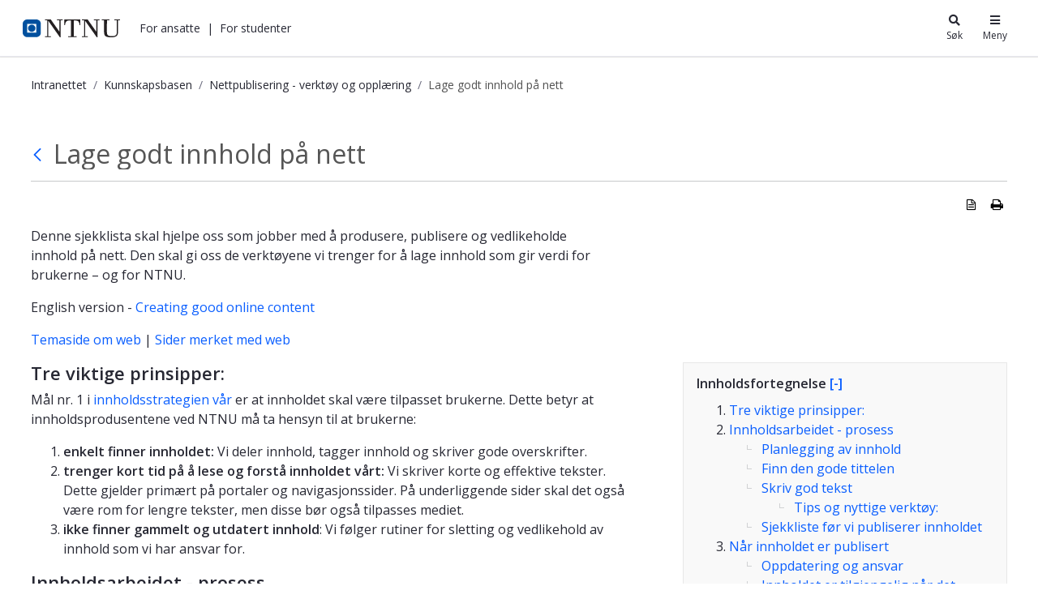

--- FILE ---
content_type: text/html;charset=UTF-8
request_url: https://i.ntnu.no/wiki/-/wiki/Norsk/Lage+godt+innhold+p%C3%A5+nett
body_size: 26724
content:




































	
		
			<!DOCTYPE html>


















































































<html class="ltr" dir="ltr" lang="nb-NO">
	<head>
		<title>Lage godt innhold på nett - Kunnskapsbasen - NTNU</title>
		<meta content="initial-scale=1.0, width=device-width" name="viewport" />

		<meta name="mobile-web-app-capable" content="yes">
		<meta name="application-name" content="NTNU">

		<meta name="apple-mobile-web-app-capable" content="yes">
		<meta name="apple-mobile-web-app-title" content="NTNU">
		<meta name="apple-mobile-web-app-status-bar-style" content="default">

		<link rel="apple-touch-icon" href="https://i.ntnu.no/o/ntnu-theme/images/ntnu-icon-60x60.png">
		<link rel="apple-touch-icon" sizes="76x76" href="https://i.ntnu.no/o/ntnu-theme/images/ntnu-icon-76x76.png">
		<link rel="apple-touch-icon" sizes="120x120" href="https://i.ntnu.no/o/ntnu-theme/images/ntnu-icon-120x120.png">
		<link rel="apple-touch-icon" sizes="152x152" href="https://i.ntnu.no/o/ntnu-theme/images/ntnu-icon-152x152.png">

		<link href="//fonts.googleapis.com/css?family=Open+Sans:400italic,400,300,600,700" rel="stylesheet" type="text/css">
		<meta name="google-site-verification" content="MvmsXC06IWyb82SIuHjRFnJodYChvM7Vot7rt_2EcGk">
		<script async src="https://umami.it.ntnu.no/script.js" data-website-id="c2d02892-c0b8-4056-8265-05f9e45f2f9a"></script>






































<meta content="text/html; charset=UTF-8" http-equiv="content-type" />









<meta content="Denne sjekklista skal hjelpe oss som jobber med å produsere, publisere og vedlikeholde innhold på nett. Den skal gi oss de verktøyene vi trenger for å lage innhold som gir verdi for brukerne &#8211; og..." lang="nb-NO" name="description" /><meta content="sjekkliste,innholdsstrategi,kommunikasjon,web,it,nett,skrivehjelp,engelsk,nettskriving,universiell utforming,skrivetips,innholdsprodusent,språkpolitikk,medarbeidere" lang="nb-NO" name="keywords" />


<script data-senna-track="permanent" src="/o/frontend-js-lodash-web/lodash/lodash.js" type="text/javascript"></script>
<script data-senna-track="permanent" src="/o/frontend-js-lodash-web/lodash/util.js" type="text/javascript"></script>


<link href="https://i.ntnu.no/o/ntnu-theme/images/logoicon.ico" rel="icon" />




	
	

			
				<link data-senna-track="temporary" href="https://i.ntnu.no/wiki/-/wiki/Norsk/Lage+godt+innhold+p%C3%A5+nett" hreflang="x-default" rel="alternate" />
			

			<link data-senna-track="temporary" href="https://i.ntnu.no/wiki/-/wiki/Norsk/Lage+godt+innhold+p%C3%A5+nett" hreflang="nb-NO" rel="alternate" />

	

			

			<link data-senna-track="temporary" href="https://i.ntnu.no/en/wiki/-/wiki/Norsk/Lage+godt+innhold+p%C3%A5+nett" hreflang="en-GB" rel="alternate" />

	





<link class="lfr-css-file" data-senna-track="temporary" href="https://i.ntnu.no/o/ntnu-theme/css/clay.css?browserId=other&amp;themeId=ntnutheme_WAR_ntnutheme&amp;minifierType=css&amp;languageId=nb_NO&amp;b=7110&amp;t=1769008610000" id="liferayAUICSS" rel="stylesheet" type="text/css" />



<link data-senna-track="temporary" href="/o/frontend-css-web/main.css?browserId=other&amp;themeId=ntnutheme_WAR_ntnutheme&amp;minifierType=css&amp;languageId=nb_NO&amp;b=7110&amp;t=1769012126446" id="liferayPortalCSS" rel="stylesheet" type="text/css" />









	

	





	



	

		<link data-senna-track="temporary" href="/combo?browserId=other&amp;minifierType=&amp;themeId=ntnutheme_WAR_ntnutheme&amp;languageId=nb_NO&amp;b=7110&amp;com_liferay_product_navigation_product_menu_web_portlet_ProductMenuPortlet:%2Fcss%2Fmain.css&amp;com_liferay_site_navigation_menu_web_portlet_SiteNavigationMenuPortlet:%2Fcss%2Fmain.css&amp;com_liferay_wiki_web_portlet_WikiPortlet:%2Fwiki%2Fcss%2Fmain.css&amp;t=1769008610000" id="86c3d0fc" rel="stylesheet" type="text/css" />

	







<script data-senna-track="temporary" type="text/javascript">
	// <![CDATA[
		var Liferay = Liferay || {};

		Liferay.Browser = {
			acceptsGzip: function() {
				return true;
			},

			

			getMajorVersion: function() {
				return 131.0;
			},

			getRevision: function() {
				return '537.36';
			},
			getVersion: function() {
				return '131.0';
			},

			

			isAir: function() {
				return false;
			},
			isChrome: function() {
				return true;
			},
			isEdge: function() {
				return false;
			},
			isFirefox: function() {
				return false;
			},
			isGecko: function() {
				return true;
			},
			isIe: function() {
				return false;
			},
			isIphone: function() {
				return false;
			},
			isLinux: function() {
				return false;
			},
			isMac: function() {
				return true;
			},
			isMobile: function() {
				return false;
			},
			isMozilla: function() {
				return false;
			},
			isOpera: function() {
				return false;
			},
			isRtf: function() {
				return true;
			},
			isSafari: function() {
				return true;
			},
			isSun: function() {
				return false;
			},
			isWebKit: function() {
				return true;
			},
			isWindows: function() {
				return false;
			}
		};

		Liferay.Data = Liferay.Data || {};

		Liferay.Data.ICONS_INLINE_SVG = true;

		Liferay.Data.NAV_SELECTOR = '#navigation';

		Liferay.Data.NAV_SELECTOR_MOBILE = '#navigationCollapse';

		Liferay.Data.isCustomizationView = function() {
			return false;
		};

		Liferay.Data.notices = [
			null

			

			
		];

		Liferay.PortletKeys = {
			DOCUMENT_LIBRARY: 'com_liferay_document_library_web_portlet_DLPortlet',
			DYNAMIC_DATA_MAPPING: 'com_liferay_dynamic_data_mapping_web_portlet_DDMPortlet',
			ITEM_SELECTOR: 'com_liferay_item_selector_web_portlet_ItemSelectorPortlet'
		};

		Liferay.PropsValues = {
			JAVASCRIPT_SINGLE_PAGE_APPLICATION_TIMEOUT: 0,
			NTLM_AUTH_ENABLED: false,
			UPLOAD_SERVLET_REQUEST_IMPL_MAX_SIZE: 90085760000
		};

		Liferay.ThemeDisplay = {

			

			
				getLayoutId: function() {
					return '6';
				},

				

				getLayoutRelativeControlPanelURL: function() {
					return '/group/guest/~/control_panel/manage?p_p_id=com_liferay_wiki_web_portlet_WikiPortlet';
				},

				getLayoutRelativeURL: function() {
					return '/wiki';
				},
				getLayoutURL: function() {
					return 'https://i.ntnu.no/wiki';
				},
				getParentLayoutId: function() {
					return '1';
				},
				isControlPanel: function() {
					return false;
				},
				isPrivateLayout: function() {
					return 'false';
				},
				isVirtualLayout: function() {
					return false;
				},
			

			getBCP47LanguageId: function() {
				return 'nb-NO';
			},
			getCanonicalURL: function() {

				

				return 'https\x3a\x2f\x2fi\x2entnu\x2eno\x2fwiki\x2f-\x2fwiki\x2fNorsk\x2fLage\x2bgodt\x2binnhold\x2bp\x25C3\x25A5\x2bnett';
			},
			getCDNBaseURL: function() {
				return 'https://i.ntnu.no';
			},
			getCDNDynamicResourcesHost: function() {
				return '';
			},
			getCDNHost: function() {
				return '';
			},
			getCompanyGroupId: function() {
				return '1305837862';
			},
			getCompanyId: function() {
				return '1305837814';
			},
			getDefaultLanguageId: function() {
				return 'nb_NO';
			},
			getDoAsUserIdEncoded: function() {
				return '';
			},
			getLanguageId: function() {
				return 'nb_NO';
			},
			getParentGroupId: function() {
				return '1305837853';
			},
			getPathContext: function() {
				return '';
			},
			getPathImage: function() {
				return '/image';
			},
			getPathJavaScript: function() {
				return '/o/frontend-js-web';
			},
			getPathMain: function() {
				return '/c';
			},
			getPathThemeImages: function() {
				return 'https://i.ntnu.no/o/ntnu-theme/images';
			},
			getPathThemeRoot: function() {
				return '/o/ntnu-theme';
			},
			getPlid: function() {
				return '1307200529';
			},
			getPortalURL: function() {
				return 'https://i.ntnu.no';
			},
			getScopeGroupId: function() {
				return '1305837853';
			},
			getScopeGroupIdOrLiveGroupId: function() {
				return '1305837853';
			},
			getSessionId: function() {
				return '';
			},
			getSiteAdminURL: function() {
				return 'https://i.ntnu.no/group/guest/~/control_panel/manage?p_p_lifecycle=0&p_p_state=maximized&p_p_mode=view';
			},
			getSiteGroupId: function() {
				return '1305837853';
			},
			getURLControlPanel: function() {
				return '/group/control_panel?refererPlid=1307200529';
			},
			getURLHome: function() {
				return 'https\x3a\x2f\x2fi\x2entnu\x2eno\x2fweb\x2fguest';
			},
			getUserEmailAddress: function() {
				return '';
			},
			getUserId: function() {
				return '1305837817';
			},
			getUserName: function() {
				return '';
			},
			isAddSessionIdToURL: function() {
				return false;
			},
			isFreeformLayout: function() {
				return false;
			},
			isImpersonated: function() {
				return false;
			},
			isSignedIn: function() {
				return false;
			},
			isStateExclusive: function() {
				return false;
			},
			isStateMaximized: function() {
				return false;
			},
			isStatePopUp: function() {
				return false;
			}
		};

		var themeDisplay = Liferay.ThemeDisplay;

		Liferay.AUI = {

			

			getAvailableLangPath: function() {
				return 'available_languages.jsp?browserId=other&themeId=ntnutheme_WAR_ntnutheme&colorSchemeId=01&minifierType=js&languageId=nb_NO&b=7110&t=1769012123489';
			},
			getCombine: function() {
				return true;
			},
			getComboPath: function() {
				return '/combo/?browserId=other&minifierType=&languageId=nb_NO&b=7110&t=1769012131129&';
			},
			getDateFormat: function() {
				return '%d.%m.%Y';
			},
			getEditorCKEditorPath: function() {
				return '/o/frontend-editor-ckeditor-web';
			},
			getFilter: function() {
				var filter = 'raw';

				
					
						filter = 'min';
					
					

				return filter;
			},
			getFilterConfig: function() {
				var instance = this;

				var filterConfig = null;

				if (!instance.getCombine()) {
					filterConfig = {
						replaceStr: '.js' + instance.getStaticResourceURLParams(),
						searchExp: '\\.js$'
					};
				}

				return filterConfig;
			},
			getJavaScriptRootPath: function() {
				return '/o/frontend-js-web';
			},
			getLangPath: function() {
				return 'aui_lang.jsp?browserId=other&themeId=ntnutheme_WAR_ntnutheme&colorSchemeId=01&minifierType=js&languageId=nb_NO&b=7110&t=1769012131129';
			},
			getPortletRootPath: function() {
				return '/html/portlet';
			},
			getStaticResourceURLParams: function() {
				return '?browserId=other&minifierType=&languageId=nb_NO&b=7110&t=1769012131129';
			}
		};

		Liferay.authToken = 'XldeFfjv';

		

		Liferay.currentURL = '\x2fwiki\x2f-\x2fwiki\x2fNorsk\x2fLage\x2bgodt\x2binnhold\x2bp\x25C3\x25A5\x2bnett';
		Liferay.currentURLEncoded = '\x252Fwiki\x252F-\x252Fwiki\x252FNorsk\x252FLage\x252Bgodt\x252Binnhold\x252Bp\x2525C3\x2525A5\x252Bnett';
	// ]]>
</script>



	

	<script src="/o/js_loader_modules?t=1769012142971" type="text/javascript"></script>


<script src="/o/js_loader_config?t=1769012143308" type="text/javascript"></script>
<script data-senna-track="permanent" src="/combo?browserId=other&minifierType=js&languageId=nb_NO&b=7110&t=1769012131129&/o/frontend-js-web/jquery/jquery.js&/o/frontend-js-web/clay/popper.js&/o/frontend-js-web/clay/bootstrap.js&/o/frontend-js-web/aui/aui/aui.js&/o/frontend-js-web/aui/aui-base-html5-shiv/aui-base-html5-shiv.js&/o/frontend-js-web/liferay/browser_selectors.js&/o/frontend-js-web/liferay/modules.js&/o/frontend-js-web/liferay/aui_sandbox.js&/o/frontend-js-web/clay/collapsible-search.js&/o/frontend-js-web/clay/side-navigation.js&/o/frontend-js-web/jquery/fm.js&/o/frontend-js-web/jquery/form.js&/o/frontend-js-web/misc/svg4everybody.js&/o/frontend-js-web/aui/arraylist-add/arraylist-add.js&/o/frontend-js-web/aui/arraylist-filter/arraylist-filter.js&/o/frontend-js-web/aui/arraylist/arraylist.js&/o/frontend-js-web/aui/array-extras/array-extras.js&/o/frontend-js-web/aui/array-invoke/array-invoke.js&/o/frontend-js-web/aui/attribute-base/attribute-base.js&/o/frontend-js-web/aui/attribute-complex/attribute-complex.js&/o/frontend-js-web/aui/attribute-core/attribute-core.js&/o/frontend-js-web/aui/attribute-observable/attribute-observable.js&/o/frontend-js-web/aui/attribute-extras/attribute-extras.js&/o/frontend-js-web/aui/base-base/base-base.js&/o/frontend-js-web/aui/base-pluginhost/base-pluginhost.js&/o/frontend-js-web/aui/classnamemanager/classnamemanager.js&/o/frontend-js-web/aui/datatype-xml-format/datatype-xml-format.js&/o/frontend-js-web/aui/datatype-xml-parse/datatype-xml-parse.js&/o/frontend-js-web/aui/dom-base/dom-base.js&/o/frontend-js-web/aui/dom-core/dom-core.js&/o/frontend-js-web/aui/dom-screen/dom-screen.js&/o/frontend-js-web/aui/dom-style/dom-style.js&/o/frontend-js-web/aui/event-base/event-base.js&/o/frontend-js-web/aui/event-custom-base/event-custom-base.js&/o/frontend-js-web/aui/event-custom-complex/event-custom-complex.js&/o/frontend-js-web/aui/event-delegate/event-delegate.js&/o/frontend-js-web/aui/event-focus/event-focus.js&/o/frontend-js-web/aui/event-hover/event-hover.js" type="text/javascript"></script>
<script data-senna-track="permanent" src="/combo?browserId=other&minifierType=js&languageId=nb_NO&b=7110&t=1769012131129&/o/frontend-js-web/aui/event-key/event-key.js&/o/frontend-js-web/aui/event-mouseenter/event-mouseenter.js&/o/frontend-js-web/aui/event-mousewheel/event-mousewheel.js&/o/frontend-js-web/aui/event-outside/event-outside.js&/o/frontend-js-web/aui/event-resize/event-resize.js&/o/frontend-js-web/aui/event-simulate/event-simulate.js&/o/frontend-js-web/aui/event-synthetic/event-synthetic.js&/o/frontend-js-web/aui/intl/intl.js&/o/frontend-js-web/aui/io-base/io-base.js&/o/frontend-js-web/aui/io-form/io-form.js&/o/frontend-js-web/aui/io-queue/io-queue.js&/o/frontend-js-web/aui/io-upload-iframe/io-upload-iframe.js&/o/frontend-js-web/aui/io-xdr/io-xdr.js&/o/frontend-js-web/aui/json-parse/json-parse.js&/o/frontend-js-web/aui/json-stringify/json-stringify.js&/o/frontend-js-web/aui/node-base/node-base.js&/o/frontend-js-web/aui/node-core/node-core.js&/o/frontend-js-web/aui/node-event-delegate/node-event-delegate.js&/o/frontend-js-web/aui/node-event-simulate/node-event-simulate.js&/o/frontend-js-web/aui/node-focusmanager/node-focusmanager.js&/o/frontend-js-web/aui/node-pluginhost/node-pluginhost.js&/o/frontend-js-web/aui/node-screen/node-screen.js&/o/frontend-js-web/aui/node-style/node-style.js&/o/frontend-js-web/aui/oop/oop.js&/o/frontend-js-web/aui/plugin/plugin.js&/o/frontend-js-web/aui/pluginhost-base/pluginhost-base.js&/o/frontend-js-web/aui/pluginhost-config/pluginhost-config.js&/o/frontend-js-web/aui/querystring-stringify-simple/querystring-stringify-simple.js&/o/frontend-js-web/aui/queue-promote/queue-promote.js&/o/frontend-js-web/aui/selector-css2/selector-css2.js&/o/frontend-js-web/aui/selector-css3/selector-css3.js&/o/frontend-js-web/aui/selector-native/selector-native.js&/o/frontend-js-web/aui/selector/selector.js&/o/frontend-js-web/aui/widget-base/widget-base.js&/o/frontend-js-web/aui/widget-htmlparser/widget-htmlparser.js&/o/frontend-js-web/aui/widget-skin/widget-skin.js" type="text/javascript"></script>
<script data-senna-track="permanent" src="/combo?browserId=other&minifierType=js&languageId=nb_NO&b=7110&t=1769012131129&/o/frontend-js-web/aui/widget-uievents/widget-uievents.js&/o/frontend-js-web/aui/yui-throttle/yui-throttle.js&/o/frontend-js-web/aui/aui-base-core/aui-base-core.js&/o/frontend-js-web/aui/aui-base-lang/aui-base-lang.js&/o/frontend-js-web/aui/aui-classnamemanager/aui-classnamemanager.js&/o/frontend-js-web/aui/aui-component/aui-component.js&/o/frontend-js-web/aui/aui-debounce/aui-debounce.js&/o/frontend-js-web/aui/aui-delayed-task-deprecated/aui-delayed-task-deprecated.js&/o/frontend-js-web/aui/aui-event-base/aui-event-base.js&/o/frontend-js-web/aui/aui-event-input/aui-event-input.js&/o/frontend-js-web/aui/aui-form-validator/aui-form-validator.js&/o/frontend-js-web/aui/aui-node-base/aui-node-base.js&/o/frontend-js-web/aui/aui-node-html5/aui-node-html5.js&/o/frontend-js-web/aui/aui-selector/aui-selector.js&/o/frontend-js-web/aui/aui-timer/aui-timer.js&/o/frontend-js-web/liferay/dependency.js&/o/frontend-js-web/liferay/dom_task_runner.js&/o/frontend-js-web/liferay/events.js&/o/frontend-js-web/liferay/language.js&/o/frontend-js-web/liferay/lazy_load.js&/o/frontend-js-web/liferay/liferay.js&/o/frontend-js-web/liferay/util.js&/o/frontend-js-web/liferay/global.bundle.js&/o/frontend-js-web/liferay/portal.js&/o/frontend-js-web/liferay/portlet.js&/o/frontend-js-web/liferay/workflow.js&/o/frontend-js-web/liferay/address.js&/o/frontend-js-web/liferay/form.js&/o/frontend-js-web/liferay/form_placeholders.js&/o/frontend-js-web/liferay/icon.js&/o/frontend-js-web/liferay/menu.js&/o/frontend-js-web/liferay/notice.js&/o/frontend-js-web/liferay/poller.js" type="text/javascript"></script>
<script src="/o/frontend-js-web/loader/config.js" type="text/javascript"></script>
<script src="/o/frontend-js-web/loader/loader.3.js" type="text/javascript"></script>




	

	<script data-senna-track="temporary" src="/o/js_bundle_config?t=1769012176084" type="text/javascript"></script>


<script data-senna-track="temporary" type="text/javascript">
	// <![CDATA[
		
			
				
		

		

		
	// ]]>
</script>









	
		

			

			
		
		



	
		

			

			
		
	












	

	





	



	















<link class="lfr-css-file" data-senna-track="temporary" href="https://i.ntnu.no/o/ntnu-theme/css/main.css?browserId=other&amp;themeId=ntnutheme_WAR_ntnutheme&amp;minifierType=css&amp;languageId=nb_NO&amp;b=7110&amp;t=1769008610000" id="liferayThemeCSS" rel="stylesheet" type="text/css" />




	<style data-senna-track="temporary" type="text/css">
		/*  DO NOT mess about (csaetre) III-5549 
Last changed 2024-05-22  */


/* Breadcrumbs */

a.breadcrumb-link:hover,
.breadcrumb li:hover a {
    color: var(--ntnu-main-blue) !important;
}


/* -- [ hide focus and other stuffr ] -- */


/* -- [  hide function   ] -- */

menu#portlet-topper-toolbar_com_liferay_wiki_web_portlet_WikiPortlet,
.portlet-breadcrumb .portlet-title-text {
    display: none!important;
}


/* -- [ hide from users signed in ] -- */

.portlet-wiki .autofit-float.autofit-row.portlet-header,
.portlet-wiki .portlet-title-default,
.portlet-wiki .portlet-name-text,
.portlet-wiki .portlet-topper,
.portlet-breadcrumb .portlet-topper,
.portlet-wiki div.page-attachments {
    display: none!important;
}

.portlet-wiki:hover .portlet-topper,
.portlet-wiki:hover .portlet-title-default,
.portlet-wiki:hover .portlet-name-text,
.portlet-breadcrumb:hover .portlet-topper,
.portlet-breadcrumb:hover .portlet-title-default,
.portlet-breadcrumb:hover .portlet-name-text {
    border-color: transparent!important;
    background-color: transparent;
}

.portlet-breadcrumb:hover .portlet-content,
section#portlet_com_liferay_wiki_web_portlet_WikiPortlet:hover .portlet-content {
    border-color: transparent!important;
}

@media only screen and (max-width: 767px) {
   .controls-visible .portlet-content-editable {
    border-color: transparent!important;
    }
}


/* -- [ hide or show for editors] -- */

.signed-out .portlet-wiki .page-redirect,
.controls-hidden .portlet-wiki .page-redirect {
    display: none;
}

.signed-in.controls-visible .portlet-dropzone {
    border: 1px dashed transparent;
}


/* -- [ move wiki navbar - it confuses users] -- */

.portlet-wiki .navbar {
    background-color: #fff;
    position: absolute;
    bottom: 0px;
    height: auto;
    right: 0;
    display: block;
    border-radius: 0px;
    clear: all;
    box-shadow: 0 -.125rem .25rem rgba(0, 0, 0, .075)!important;
}


/* spacing below article table */

.portlet-wiki .taglib-search-iterator-page-iterator-bottom,
.portlet-wiki .main-content-body,
.portlet-wiki .portlet-content-container {
    padding-bottom: 2em;
}


/* -- [hide new wiki button  ] -- */

.portlet-wiki #portlet-title-menu_com_liferay_wiki_web_portlet_WikiPortlet_0 {
    background-color: transparent!important;
}

#ppfe__column1__0 {
    height: 1em;
    padding: 1em 1.5em;
    border-radius: 10px;
}


/* -- [ TOC ] -- */

.portlet-wiki .toc {
    border-color: #AAAAAA36;
    padding: 1em 1em .5em 1em;
    margin-bottom: 1em;
    margin-left: 1.5em;
    float: right;
    max-width: 25rem;
}

.wiki-body .toc ol ol,
.wiki-body .toc ol ol li.toc-level-2 {
    list-style: image;
    list-style-image: url(/documents/1305837853/1306916822/li-child-marker.svg);
}

@media(max-width: 960px) {
    .portlet-wiki .toc {
        max-width: unset;
        width: 100%;
        margin-top: .5rem;
        clear: right;
    }
}


/* accordian width  III-5560 */

.wiki-body .ntnuToggler {
    max-width: 700px;
}

.wiki-body .ntnuToggler h4 {
    font-size: 1em;
}

.wiki-body .ntnuToggler h4 button {
    line-height: 170%;
    padding: 8px;
}

.wiki-body .ntnuToggler + h2,
.wiki-body .ntnuToggler + h3,
.wiki-body .ntnuToggler + p {
    margin-top: 1em;
}

.wiki-body .ntnuToggler > h4 + div,
.wiki-body .ntnuToggler > h3 + div {
    padding: 1em 0;
}


/* -- [edt, details, print, supbage controls ] -- */

.signed-out .portlet-wiki .top-actions .taglib-text,
.controls-hidden .portlet-wiki .top-actions .taglib-text {
    display: none;
}

.signed-out .portlet-wiki .top-actions .lfr-icon-item,
.controls-hidden .portlet-wiki .top-actions .lfr-icon-item {
    color: #000;
    text-align: center;
    padding: 5px;
}

.portlet-wiki .top-actions span:hover a {
    color: #00509e !important;
}


/* -- [ creole wiki CTA ] -- */

.portlet-wiki img[src*="secondary-button.png"]+a,
.portlet-wiki img[src*="primary-button.png"]+a {
    vertical-align: middle!important;
    border-radius: 10rem;
    display: inline-block;
    padding: .3em 1em;
    height: auto;
    font-weight: bold;
    line-height: 1.5em;
    text-align: center;
    vertical-align: top;
    cursor: pointer;
    text-decoration: none;
}

.portlet-wiki img[src*="primary-button.png"]+a {
    background: transparent;
    color: #00509e;
    border: 1px solid #00509e;
}

.portlet-wiki img[src*="secondary-button.png"]+a {
    color: #333;
    border: 1px solid #333;
}

.portlet-wiki img[src*="primary-button.png"]+a:hover,
.portlet-wiki img[src*="secondary-button.png"]+a:hover {
    background: var(--primary);
    color: #fff;
    text-decoration: none;
    border-color: rgba(0, 0, 0, 0);
}


/* -- [ wiki iframe placeholder buttons III-5565  ] -- */

a.ntnu-iframe-youtube:after,
a.ntnu-iframe-other:after {
    content: "\f061";
    font-family: "FontAwesome";
    margin-left: .5rem;
}


/* -- [ wiki body ] -- */

.wiki-body p,
.wiki-body li {
    max-width: 700px;
}


/* top title */

.portlet-wiki h3.header-title {
    font-size: 2em;
    font-weight: 400;
    display: inline-block;
    white-space: normal;
    max-width: 700px;
}

.wiki-body h5 {
    font-size: 1rem;
    margin-top: 1.5em;
    font-weight: 900;
}


/* title */

.wiki-body table td {
    border-left-width: 0;
    border-right-width: 0;
    border-top: 1px solid #ccc;
    border-bottom: 1px solid #ccc;
    color: #444;
    padding: 3px 8px;
    vertical-align: top;
}

.wiki-body tr:first-of-type {
    border-top: 1px solid #ccc;
    border-bottom: 1px solid #ccc;
    color: #444;
    background-color: #eee;
    padding: 4px 8px;
}

.wiki-body table.tbl-headrow-light2 tr:first-of-type,
.wiki-body table.tbl-simple-light2 tr:first-of-type,
.wiki-body table.tbl-headrow-dark2 tr:first-of-type,
.wiki-body table.tbl-simple-dark2 tr:first-of-type,
.wiki-body table.tbl-headrow-line2 tr:first-of-type {
    background-color: transparent!important;
}

.portlet-wiki .wiki-body table tr td p {
    padding: 0;
    margin: 0;
}


/* -- [ child page list ] -- */

.portlet-wiki .sidenav-content .list-group-item h3 {
    font-size: .9rem;
}

.portlet-wiki .sidenav-content .list-group-item .text-default {
    display: none;
}

.portlet-wiki .sidenav-content .list-group-item {
    padding: 0
}

.portlet-wiki .sidenav-content .list-group-item a {
    display: block;
    padding: .5em 1.2em;
}

.portlet-wiki .sidenav-content .list-group-item:hover {
    background-color: rgb(247, 247, 249)
}

@media (max-width: 767.98px) {
    .signed-out .portlet-wiki .top-actions,
    .controls-hidden .portlet-wiki .top-actions {
        position: relative;
        clear: none!important;
    }
    .signed-out .portlet-wiki .top-actions,
    .controls-hidden .portlet-wiki .top-actions {
        display: none;
    }
}


/* -- [ guide  editors to good ] -- */


/* fake toggler toggler */

div#_com_liferay_wiki_web_portlet_WikiPortlet_contentEditorContainer .toggler-header,
body.html-editor.portlet.portlet-wiki.cke_editable.cke_editable_themed.cke_contents_ltr.cke_show_borders .toggler-header {
    color: #E91E63;
    padding-top: 1em;
    padding-bottom: 1em;
}


/* editorial wiki comment */

input#_com_liferay_wiki_web_portlet_WikiPortlet_summary {
    background: #CDDC3963;
}
	</style>





	<style data-senna-track="temporary" type="text/css">

		

			

		

			

		

			

		

			

		

			

		

			

		

			

		

			

		

	</style>


<link data-senna-track="permanent" href="https://i.ntnu.no/combo?browserId=other&minifierType=css&languageId=nb_NO&b=7110&t=1769012123609&/o/product-navigation-simulation-theme-contributor/css/simulation_panel.css&/o/product-navigation-product-menu-theme-contributor/product_navigation_product_menu.css&/o/product-navigation-control-menu-theme-contributor/product_navigation_control_menu.css" rel="stylesheet" type = "text/css" />
<script data-senna-track="permanent" src="https://i.ntnu.no/combo?browserId=other&minifierType=js&languageId=nb_NO&b=7110&t=1769012123609&/o/product-navigation-control-menu-theme-contributor/product_navigation_control_menu.js" type = "text/javascript"></script>






<script type="text/javascript">
// <![CDATA[
Liferay.on(
	'ddmFieldBlur', function(event) {
		if (window.Analytics) {
			Analytics.send(
				'fieldBlurred',
				'Form',
				{
					fieldName: event.fieldName,
					focusDuration: event.focusDuration,
					formId: event.formId,
					page: event.page - 1
				}
			);
		}
	}
);

Liferay.on(
	'ddmFieldFocus', function(event) {
		if (window.Analytics) {
			Analytics.send(
				'fieldFocused',
				'Form',
				{
					fieldName: event.fieldName,
					formId: event.formId,
					page: event.page - 1
				}
			);
		}
	}
);

Liferay.on(
	'ddmFormPageShow', function(event) {
		if (window.Analytics) {
			Analytics.send(
				'pageViewed',
				'Form',
				{
					formId: event.formId,
					page: event.page,
					title: event.title
				}
			);
		}
	}
);

Liferay.on(
	'ddmFormSubmit', function(event) {
		if (window.Analytics) {
			Analytics.send(
				'formSubmitted',
				'Form',
				{
					formId: event.formId
				}
			);
		}
	}
);

Liferay.on(
	'ddmFormView', function(event) {
		if (window.Analytics) {
			Analytics.send(
				'formViewed',
				'Form',
				{
					formId: event.formId,
					title: event.title
				}
			);
		}
	}
);
// ]]>
</script>







<script data-senna-track="temporary" type="text/javascript">
	if (window.Analytics) {
		window._com_liferay_document_library_analytics_isViewFileEntry = false;
	}
</script>





















	</head>


	<body class=" controls-visible  yui3-skin-sam guest-site signed-out public-page site">

















































	<nav class="quick-access-nav" id="ayzi_quickAccessNav">
		<h1 class="hide-accessible">Navigasjon</h1>

		<ul>
			
				<li><a href="#main-content">Hopp til innhold</a></li>
			

			
		</ul>
	</nav>

	





















































































		<div class="mb-0 pt-0" id="wrapper">


<style type="text/css">

  .hidden {
    display: none;
  }

  #menu-container {
    position: absolute;
    top: -71px;
    width: 375px;
    max-width: 100vw; /* iphone SE */
    right: 0;
    z-index: 999;
    text-align: left;
    line-height: normal;
    padding: 0; 
    background-color: white
  }

  .header-toggle-btn:hover {
    text-decoration: underline;
  }
  
  .header-toggle-btn.active {
    text-decoration: underline;
  }

  .shadow-sm {
    box-shadow: 0 0 1px rgba(0, 0, 0, 0.2), 0 0 1rem rgba(40, 40, 40, 0.2);
  }

</style>

<header id="banner">
  <div id="navigation" class="navbar navbar-classic navbar-expand-md navbar-light shadow-ntnu bgc-white light bgh-s">
    <div class="d-flex container">
      <a href="/" id="home_href">
        <h1 class="sr-only">i.ntnu.no</h1>
        <img id="header_logo" alt="NTNU Hjemmeside" width="120px" src="https://i.ntnu.no/o/ntnu-theme/images/ntnu-logo-web-v1.svg" height="23px" />
      </a>
      
      <div class="d-none d-md-flex" style="flex-grow:1;">
        <ul class="d-flex" style="margin:0;padding:0;list-style:none;">
          <li id="employees-menu-button" class="ml-2 header-toggle-btn cursor-pointer text-dark" role="button"><a>For ansatte</a></li>
          <span class="ml-2">|</span>
          <li id="students-menu-button" class="ml-2 header-toggle-btn cursor-pointer text-dark" role="button"><a>For studenter</a></li>
        </ul>
      </div>

      <div class="d-flex">
        <button id="search-menu-button" class="header-toggle-btn icn-text-btn" type="button" style="color: #272833;">
          <span class="icn"><i class="fa fa-search"></i></span>
          <span class="icn-label">Søk</span>
        </button>
        <button id="main-menu-button" class="header-toggle-btn icn-text-btn" type="button" style="color: #272833;">
          <span class="icn"><i class="fa fa-bars"></i></span>
          <span class="icn-label">Meny</span>
        </button>
      </div>
    </div>
  </div>

  <div id="search-container" class="header-toggle-container hidden">
    <div id="search" style="max-width:30rem;margin:5vh auto;position:relative;">
      <form method="GET" action="/sok" class="searchWrap input-group-item search-bar-keywords-input-wrapper" style="width: 100%;" id="yui_patched_v3_11_0_1_1629798147318_1201">
        <div id="searchTrigger"></div>
        <div style="position:relative;flex-grow:1;" id="yui_patched_v3_11_0_1_1629798147318_1200">
          <input type="text" aria-label="search" id="innsidaSearch" name="query" placeholder="Søk" style="border: 1px solid rgb(241, 242, 245); border-right-width: 1px; border-right-width: 0; border-bottom-left-radius: 4px; border-top-left-radius: 4px; border-top-right-radius: 0; border-bottom-right-radius: 0; color: rgb(39, 40, 51); font-weight: 400; height: 2.5rem; line-height: 1.5; margin: 0; padding: 0.5rem 0 0.5rem 1rem; flex-grow: 1; width: 100%;" aria-expanded="false" class="">
        </div>
        <div class="input-group-inset-item input-group-inset-item-after search-bar-search-button-wrapper">
          <button class="btn search-bar-search-button btn-unstyled" aria-label="Søk" type="submit">
            <svg class="lexicon-icon lexicon-icon-search" focusable="false" role="presentation" viewBox="0 0 512 512">
              <path class="lexicon-icon-outline" d="M503.254 467.861l-133.645-133.645c27.671-35.13 44.344-79.327 44.344-127.415 0-113.784-92.578-206.362-206.362-206.362s-206.362 92.578-206.362 206.362 92.578 206.362 206.362 206.362c47.268 0 90.735-16.146 125.572-42.969l133.851 133.851c5.002 5.002 11.554 7.488 18.106 7.488s13.104-2.486 18.106-7.488c10.004-10.003 10.004-26.209 0.029-36.183zM52.446 206.801c0-85.558 69.616-155.173 155.173-155.173s155.174 69.616 155.174 155.173-69.616 155.173-155.173 155.173-155.173-69.616-155.173-155.173z"></path>
            </svg>
          </button>
        </div>
      </form>
      <div class="text-center mt-2">
        <a class="text-white" href="/sok">Avansert søk og filtrering</a>
      </div>
      <span class="currentFilter"></span>
      <div id="miniSearchResult" class="text-dark"></div>
    </div>
    
<div style="max-width:56em;margin:0 auto;"><h2>Andre søketjenester</h2></div>
<div style="max-width:56em;margin:0 auto;">
  <div class="d-flex flex-wrap justify-content-between m-4">
    <dl class="text-nowrap">
      <dt>Forskning</dt>
      <dd><a href="http://ntnu.oria.no/" class="outbound text-white">Litteratursøk (Oria)</a></dd>
      <dd><a href="/researchdata" class="outbound text-white">Forskningsdata</a></dd>
      <dd><a href="https://app.cristin.no/search.jsf?type=result" class="outbound text-white">Publikasjoner (NVA)</a></dd>
    </dl>
    <dl class="text-nowrap">
      <dt>Utdanning</dt>
      <dd><a href="https://www.ntnu.no/studier/emner" class="outbound text-white">Emner/fag</a></dd>
      <dd><a href="https://www.ntnu.no/studier/alle" class="outbound text-white">Studieprogrammer</a></dd>
      <dd><a href="https://bibsys-ntnu-ub.alma.exlibrisgroup.com/leganto/public/47BIBSYS_NTNU_UB/searchlists?auth=SAML" class="outbound text-white">Pensumlister (Leganto)</a></dd>
      <dd><a href="https://tp.uio.no/ntnu/rombestilling/" class="outbound text-white">Undervisningsrom</a></dd>
      <dd><a href="https://dlr.unit.no/" class="outbound text-white">Digitale læringsressurser (DLR)</a></dd>
      <dd><a href="https://ntnu.cloud.panopto.eu/" class="outbound text-white">Undervisningsvideoer (Panopto)</a></dd>
    </dl>
    <dl class="text-nowrap">
      <dt>Annet</dt>
      <dd><a href="https://www.ntnu.no/ansatte" class="outbound text-white">Finn ansatte</a></dd>
      <dd><a href="https://www.ntnu.no/sok" class="outbound text-white">Søk på ntnu.no</a></dd>
      <dd><a href="https://www.office.com/search?auth=2" class="outbound text-white">Office 365 (Sharepoint)</a></dd>
      <dd><a href="https://use.mazemap.com/" class="outbound text-white">Kart, bygg, rom (MazeMap)</a></dd>
      <dd><a href="https://ntnu.fotoware.cloud/fotoweb/" class="outbound text-white">NTNUs bilder (FotoWare)</a></dd>
    </dl>
  </div>
</div>
  </div>

  <div id="students-container" class="header-toggle-container hidden">
<div class="container">
  <div class="row m-4">
    <div class="col-12 col-md-6 border-bottom-sm-right insta-icons">
      <div class="row text-center text-white mt-5">
        <a href="https://innsida.ntnu.no/blackboard" class="outbound text-white col-4 mb-5">
            <div class="icon"><svg aria-hidden="true" version="1.1" xmlns="http://www.w3.org/2000/svg" xmlns:xlink="http://www.w3.org/1999/xlink" x="0px" y="0px" viewBox="0 0 512 512" enable-background="new 0 0 512 512" xml:space="preserve"> <circle cx="256" cy="256" r="179.5" fill="#fff"></circle> <path fill="rgba(0, 0, 0, 0.65)" d="M147.251,183.696h55.706c11.065,0,19.078,0.382,24.801,1.526c5.342,1.145,10.302,3.051,14.5,6.105 c4.196,3.051,8.013,7.249,10.682,12.209c2.672,4.959,4.198,10.684,4.198,16.788c0,6.868-1.908,12.974-5.342,18.695 c-3.435,5.723-8.394,9.92-14.117,12.592c8.393,2.67,14.88,6.866,19.459,12.973c4.579,6.104,6.868,13.354,6.868,21.747 c0,6.486-1.526,12.974-4.58,19.078c-3.051,6.105-6.867,11.065-12.209,14.882c-4.959,3.814-11.446,6.104-18.695,6.866 c-4.58,0.384-16.026,0.763-33.958,1.146h-47.312V183.696z M172.052,207.734l-0.382,35.482h21.748c4.197,0,8.396,0,12.592,0 c4.578,0,8.776,0,13.354-1.906c3.814-1.526,7.631-4.58,9.538-8.394c1.526-2.671,2.29-5.723,2.29-8.777 c0-3.814-1.909-7.248-4.197-9.918c-3.053-3.435-7.249-5.343-11.446-5.725c-2.671-0.381-10.685-0.381-24.039-0.381 L172.052,207.734z M171.289,265.729l0.382,37.774h28.998c6.486,0,12.972,0,19.84,0c6.869-1.146,9.539-1.909,13.737-6.104 c1.907-1.909,4.959-6.105,5.341-11.829c0-4.577-1.145-6.486-2.29-9.156c-1.145-1.907-2.29-3.435-3.815-4.962 c-3.816-3.814-10.303-5.723-15.263-5.723c-6.486-0.38-13.354,0-19.841,0H171.289z"></path> <path fill="rgba(0, 0, 0, 0.65)" d="M272.401,326.396V183.696h24.799v52.272c8.395-9.921,17.552-19.077,37.011-19.077 c12.21,0,22.893,4.195,31.669,12.972c9.919,9.92,16.787,25.946,16.025,45.023c-1.145,22.512-5.723,28.616-14.88,39.3 c-8.396,9.538-22.512,14.117-33.96,14.117c-7.247,0-13.734-0.762-19.458-3.814c-5.723-3.052-12.209-8.778-16.407-14.5v16.406 H272.401z M297.199,272.979c0,10.683,4.198,18.314,7.251,23.273c6.104,6.104,8.774,8.014,18.695,9.922 c5.723,1.144,16.023-1.146,21.367-5.724c6.104-4.961,11.063-12.591,12.209-24.037c1.525-17.552-4.959-26.328-9.92-30.906 c-6.869-5.724-15.644-7.25-22.13-6.868c-8.014,0.38-16.788,6.104-20.985,11.064 C299.489,255.427,297.199,262.676,297.199,272.979z"></path></svg></div>
            <div>Blackboard</div>
        </a>
        <a href="https://ntnu.inspera.no/" class="outbound text-white col-4 mb-5">
            <div class="icon"><i class="fa fa-check"></i></div>
            <div>Inspera</div>
        </a>
        <a href="https://innsida.ntnu.no/o365" class="outbound text-white col-4 mb-5">
            <div class="icon"><svg version="1.1" id="image-2" xmlns="http://www.w3.org/2000/svg" xmlns:xlink="http://www.w3.org/1999/xlink" x="0px" y="0px" width="64px" height="64px" viewBox="-27.68 391.629 64 64" enable-background="new -27.68 391.629 64 64" xml:space="preserve"> <path fill="none" d="M-1.156,394.943l-0.305,0.184c-0.486,0.297-0.943,0.625-1.37,0.986l0.88-0.623h7.471l1.357,10.335l-6.791,6.826 l-6.79,4.743v5.471c0,3.819,1.986,7.363,5.239,9.342l7.149,4.348l-15.104,8.854h-2.913l-5.43-3.303 c-3.252-1.979-5.239-5.521-5.239-9.341v-18.395c0-3.822,1.988-7.365,5.242-9.343l16.298-9.908 C-1.36,395.059-1.258,395-1.156,394.943z"/> <path fill="#FFFFFF" stroke="#00509E" stroke-width="3" stroke-miterlimit="10" d="M-1.156,394.943l-0.305,0.184 c-0.486,0.297-0.943,0.625-1.37,0.986l0.88-0.623h7.471l1.357,10.335l-6.791,6.826l-6.79,4.743v5.471 c0,3.819,1.986,7.363,5.239,9.342l7.149,4.348l-15.104,8.854h-2.913l-5.43-3.303c-3.252-1.979-5.239-5.521-5.239-9.341v-18.395 c0-3.822,1.988-7.365,5.242-9.343l16.298-9.908C-1.36,395.059-1.258,395-1.156,394.943z"/> <path fill="none" d="M15.027,416.746v6.115c0,3.819-1.987,7.364-5.239,9.342l-16.298,9.913c-3.333,2.029-7.482,2.103-10.874,0.22 l15.919,9.686c3.459,2.103,7.794,2.103,11.252,0l16.298-9.915c3.252-1.979,5.238-5.521,5.238-9.341v-4.418l-1.358-2.046 L15.027,416.746z"/> <path fill="#FFFFFF" stroke="#00509E" stroke-width="3" stroke-miterlimit="10" d="M15.027,416.746v6.115 c0,3.819-1.987,7.364-5.239,9.342l-16.298,9.913c-3.333,2.029-7.482,2.103-10.874,0.22l15.919,9.686 c3.459,2.103,7.794,2.103,11.252,0l16.298-9.915c3.252-1.979,5.238-5.521,5.238-9.341v-4.418l-1.358-2.046L15.027,416.746z"/> <path fill="none" d="M26.083,405.028L9.786,395.12c-3.35-2.035-7.522-2.1-10.922-0.188l-0.324,0.194 c-3.254,1.979-5.242,5.523-5.242,9.346v12.944l5.242-3.188c3.458-2.102,7.789-2.102,11.246,0l16.298,9.907 c3.152,1.917,5.116,5.302,5.236,8.986c0.004-0.119,0.006-0.238,0.006-0.357v-18.395C31.326,410.549,29.337,407.006,26.083,405.028z" /> <path fill="#FFFFFF" stroke="#00509E" stroke-width="3" stroke-miterlimit="10" d="M26.083,405.028L9.786,395.12 c-3.35-2.035-7.522-2.1-10.922-0.188l-0.324,0.194c-3.254,1.979-5.242,5.523-5.242,9.346v12.944l5.242-3.188 c3.458-2.102,7.789-2.102,11.246,0l16.298,9.907c3.152,1.917,5.116,5.302,5.236,8.986c0.004-0.119,0.006-0.238,0.006-0.357v-18.395 C31.326,410.549,29.337,407.006,26.083,405.028z"/> <path fill="none" d="M-22.994,433.123L-22.994,433.123z"/> <linearGradient id="SVGID_1_" gradientUnits="userSpaceOnUse" x1="6.3408" y1="-58.5308" x2="6.3408" y2="-58.5308" gradientTransform="matrix(14.882 0 0 14.882 -117.3652 1304.1719)"> <stop  offset="0" style="stop-color:#FFFFFF"/> <stop  offset="1" style="stop-color:#EEEEEE;stop-opacity:0"/> </linearGradient> <path fill="url(#SVGID_1_)" d="M-22.994,433.123L-22.994,433.123z"/> </svg></div>
            <div>Microsoft 365</div>
        </a>
      </div>
      <div class="row text-center text-white">
        <a href="https://outlook.office365.com/" class="outbound text-white col-4 mb-5">
            <div class="icon"><i class="fa fa-envelope"></i></div>
            <div>Webmail</div>
        </a>
        <a href="/timeplan" class="outbound text-white col-4 mb-5">
            <div class="icon"><i class="fa fa-calendar"></i></div>
			<div>Timeplan</div>
        </a>
        <a href="/romreservasjon" class="outbound text-white col-4 mb-5">
			<div class="icon"><i class="fa fa-clock"></i></div>
			<div>Reserver rom</div>
        </a>
      </div>
      <div class="row text-center text-white">
        <a href="https://www.ntnu.no/studentweb" class="outbound text-white col-4 mb-5">
			<div class="icon"><i class="fa fa-graduation-cap"></i></div>
			<div>Studentweb</div>
        </a>
        <a href="https://www.ntnu.no/ub" class="outbound text-white col-4 mb-5">
			<div class="icon"><i class="fa fa-book"></i></div>
			<div>Bibliotek</div>
        </a>
        <a href="https://hjelp.ntnu.no/" class="outbound text-white col-4 mb-5">
			<div class="icon"><svg enable-background="new 0 0 260 200" viewBox="0 0 260 200" xmlns="http://www.w3.org/2000/svg"><path d="m147.6 54c-4.8-2.3-10.4-3.5-16.6-3.5-6.8 0-12.7 1.4-17.7 4.2-5.1 2.8-8.9 6.3-11.6 10.5-2.6 4.2-4 8.4-4 12.5 0 2 .8 3.8 2.5 5.6 1.7 1.7 3.7 2.6 6.1 2.6 4.1 0 6.9-2.4 8.4-7.3 1.6-4.7 3.5-8.2 5.7-10.6 2.3-2.4 5.8-3.6 10.5-3.6 4.1 0 7.4 1.2 10 3.6s3.9 5.3 3.9 8.8c0 1.8-.4 3.4-1.3 4.9-.8 1.5-1.9 2.9-3.1 4.1s-3.2 3.1-6 5.5c-3.2 2.8-5.7 5.2-7.5 7.2-1.9 2-3.4 4.4-4.5 7-1.1 2.7-1.7 5.8-1.7 9.5 0 2.9.8 5.1 2.3 6.6s3.4 2.2 5.7 2.2c4.3 0 6.9-2.3 7.7-6.8l2.1-7c.4-.8 1.1-1.8 2-2.8s2.1-2.2 3.5-3.5c5.3-4.8 9-8.2 11.1-10.2s3.8-4.4 5.3-7.2 2.2-6 2.2-9.7c0-4.7-1.3-9-3.9-13-2.6-4.1-6.3-7.3-11.1-9.6z" fill="none"/><path d="m130.2 4.5c-68.4 0-123.9 42.6-123.9 95.2 0 20.4 8.4 39.2 22.6 54.8-8 18-21.1 32.3-21.3 32.4-1.3 1.4-1.7 3.4-.9 5.2s2.4 2.9 4.3 2.9c21.8 0 39.8-7.3 52.8-14.9 19.2 9.3 41.9 14.9 66.3 14.9 68.4 0 123.8-42.6 123.8-95.3.1-52.6-55.3-95.2-123.7-95.2zm6 141.9c-2 1.7-4.2 2.6-6.8 2.6s-5-.9-6.9-2.6c-2-1.7-3-4.1-3-7.2 0-2.7 1-5 2.9-6.9s4.2-2.8 7-2.8c2.7 0 5 .9 6.9 2.8s2.8 4.2 2.8 6.9c0 3-1 5.4-2.9 7.2zm24.2-60.2c-1.5 2.8-3.3 5.2-5.3 7.2-2.1 2-5.8 5.4-11.1 10.2-1.5 1.3-2.7 2.5-3.5 3.5-.9 1-1.6 1.9-2 2.8l-2.1 7c-.8 4.5-3.4 6.8-7.7 6.8-2.3 0-4.1-.7-5.7-2.2-1.5-1.5-2.3-3.7-2.3-6.6 0-3.6.6-6.8 1.7-9.5s2.6-5 4.5-7 4.4-4.4 7.5-7.2c2.8-2.4 4.8-4.3 6-5.5s2.3-2.6 3.1-4.1 1.3-3.2 1.3-4.9c0-3.5-1.3-6.4-3.9-8.8s-5.9-3.6-10-3.6c-4.8 0-8.3 1.2-10.5 3.6-2.3 2.4-4.2 6-5.7 10.6-1.5 4.9-4.3 7.3-8.4 7.3-2.4 0-4.5-.9-6.1-2.6-1.7-1.7-2.5-3.6-2.5-5.6 0-4.1 1.3-8.3 4-12.5 2.6-4.2 6.5-7.7 11.6-10.5s11-4.2 17.7-4.2c6.3 0 11.8 1.2 16.6 3.5s8.5 5.5 11.2 9.5c2.6 4 3.9 8.3 3.9 13 0 3.8-.8 7-2.3 9.8z" fill="#ffffff"/></svg></div>
			<div>NTNU Hjelp</div>
        </a>
      </div>
    </div>
    <div class="col-12 col-md-6 mt-4 mt-md-0">
      <ul class="simple-list dark my-4">
        <li class="list-item"><a href="/eksamen" class="outbound text-white">Eksamen</a></li>
        <li class="list-item"><a href="/kart" class="outbound text-white">Campuskart (MazeMap)</a></li>
        <li class="list-item"><a href="/utenlandsstudier" class="outbound text-white">Utenlandsstudier</a></li>
        <li class="list-item"><a href="/oppgaveskriving" class="outbound text-white">Oppgaveskriving</a></li>
        <li class="list-item"><a href="/studentprogramvare" class="outbound text-white">Programvare</a></li>
        <li class="list-item"><a href="/veiledning" class="outbound text-white">Veiledning</a></li>
        <li class="list-item"><a href="https://www.ntnu.no/karriere" class="outbound text-white">Karriere</a></li>
        <li class="list-item"><a href="/tilrettelegging" class="outbound text-white">Tilrettelegging</a></li>
        <li class="list-item"><a href="https://i.ntnu.no/sifra" class="outbound text-white">Si fra!</a></li>
      </ul>
    </div>
  </div>
  <div class="d-flex mb-4 justify-content-center">
    <a href="/student" class="button-more border rounded px-3 py-2">Flere tjenester</a>
  </div>
</div>
  </div>

  <div id="employees-container" class="header-toggle-container hidden">
<div class="container">
  <div class="row m-4">
    <div class="col-12 col-md-6 border-bottom-sm-right insta-icons">
      <div class="row text-center text-white mt-5">
        <a href="https://innsida.ntnu.no/blackboard" class="outbound text-white col-4 mb-5">
            <div class="icon"><svg aria-hidden="true" version="1.1" xmlns="http://www.w3.org/2000/svg" xmlns:xlink="http://www.w3.org/1999/xlink" x="0px" y="0px" viewBox="0 0 512 512" enable-background="new 0 0 512 512" xml:space="preserve"> <circle cx="256" cy="256" r="179.5" fill="#fff"></circle> <path fill="rgba(0, 0, 0, 0.65)" d="M147.251,183.696h55.706c11.065,0,19.078,0.382,24.801,1.526c5.342,1.145,10.302,3.051,14.5,6.105 c4.196,3.051,8.013,7.249,10.682,12.209c2.672,4.959,4.198,10.684,4.198,16.788c0,6.868-1.908,12.974-5.342,18.695 c-3.435,5.723-8.394,9.92-14.117,12.592c8.393,2.67,14.88,6.866,19.459,12.973c4.579,6.104,6.868,13.354,6.868,21.747 c0,6.486-1.526,12.974-4.58,19.078c-3.051,6.105-6.867,11.065-12.209,14.882c-4.959,3.814-11.446,6.104-18.695,6.866 c-4.58,0.384-16.026,0.763-33.958,1.146h-47.312V183.696z M172.052,207.734l-0.382,35.482h21.748c4.197,0,8.396,0,12.592,0 c4.578,0,8.776,0,13.354-1.906c3.814-1.526,7.631-4.58,9.538-8.394c1.526-2.671,2.29-5.723,2.29-8.777 c0-3.814-1.909-7.248-4.197-9.918c-3.053-3.435-7.249-5.343-11.446-5.725c-2.671-0.381-10.685-0.381-24.039-0.381 L172.052,207.734z M171.289,265.729l0.382,37.774h28.998c6.486,0,12.972,0,19.84,0c6.869-1.146,9.539-1.909,13.737-6.104 c1.907-1.909,4.959-6.105,5.341-11.829c0-4.577-1.145-6.486-2.29-9.156c-1.145-1.907-2.29-3.435-3.815-4.962 c-3.816-3.814-10.303-5.723-15.263-5.723c-6.486-0.38-13.354,0-19.841,0H171.289z"></path> <path fill="rgba(0, 0, 0, 0.65)" d="M272.401,326.396V183.696h24.799v52.272c8.395-9.921,17.552-19.077,37.011-19.077 c12.21,0,22.893,4.195,31.669,12.972c9.919,9.92,16.787,25.946,16.025,45.023c-1.145,22.512-5.723,28.616-14.88,39.3 c-8.396,9.538-22.512,14.117-33.96,14.117c-7.247,0-13.734-0.762-19.458-3.814c-5.723-3.052-12.209-8.778-16.407-14.5v16.406 H272.401z M297.199,272.979c0,10.683,4.198,18.314,7.251,23.273c6.104,6.104,8.774,8.014,18.695,9.922 c5.723,1.144,16.023-1.146,21.367-5.724c6.104-4.961,11.063-12.591,12.209-24.037c1.525-17.552-4.959-26.328-9.92-30.906 c-6.869-5.724-15.644-7.25-22.13-6.868c-8.014,0.38-16.788,6.104-20.985,11.064 C299.489,255.427,297.199,262.676,297.199,272.979z"></path></svg></div>
			<div>Blackboard</div>
        </a>
        <a href="https://ntnu.inspera.no/admin" class="outbound text-white col-4 mb-5">
			<div class="icon"><i class="fa fa-check"></i></div>
			<div>Inspera</div>
        </a>
        <a href="https://www.ntnu.no/ub" class="outbound text-white col-4 mb-5">
			<div class="icon"><i class="fa fa-book"></i></div>
			<div>Bibliotek</div>
        </a>
      </div>
      <div class="row text-center text-white">
        <a href="https://outlook.office365.com/" class="outbound text-white col-4 mb-5">
			<div class="icon"><i class="fa fa-envelope"></i></div>
			<div>Webmail</div>
        </a>
        <a href="https://innsida.ntnu.no/o365" class="outbound text-white col-4 mb-5">
            <div class="icon"><svg version="1.1" id="image-2" xmlns="http://www.w3.org/2000/svg" xmlns:xlink="http://www.w3.org/1999/xlink" x="0px" y="0px" width="64px" height="64px" viewBox="-27.68 391.629 64 64" enable-background="new -27.68 391.629 64 64" xml:space="preserve"> <path fill="none" d="M-1.156,394.943l-0.305,0.184c-0.486,0.297-0.943,0.625-1.37,0.986l0.88-0.623h7.471l1.357,10.335l-6.791,6.826 l-6.79,4.743v5.471c0,3.819,1.986,7.363,5.239,9.342l7.149,4.348l-15.104,8.854h-2.913l-5.43-3.303 c-3.252-1.979-5.239-5.521-5.239-9.341v-18.395c0-3.822,1.988-7.365,5.242-9.343l16.298-9.908 C-1.36,395.059-1.258,395-1.156,394.943z"/> <path fill="#FFFFFF" stroke="#00509E" stroke-width="3" stroke-miterlimit="10" d="M-1.156,394.943l-0.305,0.184 c-0.486,0.297-0.943,0.625-1.37,0.986l0.88-0.623h7.471l1.357,10.335l-6.791,6.826l-6.79,4.743v5.471 c0,3.819,1.986,7.363,5.239,9.342l7.149,4.348l-15.104,8.854h-2.913l-5.43-3.303c-3.252-1.979-5.239-5.521-5.239-9.341v-18.395 c0-3.822,1.988-7.365,5.242-9.343l16.298-9.908C-1.36,395.059-1.258,395-1.156,394.943z"/> <path fill="none" d="M15.027,416.746v6.115c0,3.819-1.987,7.364-5.239,9.342l-16.298,9.913c-3.333,2.029-7.482,2.103-10.874,0.22 l15.919,9.686c3.459,2.103,7.794,2.103,11.252,0l16.298-9.915c3.252-1.979,5.238-5.521,5.238-9.341v-4.418l-1.358-2.046 L15.027,416.746z"/> <path fill="#FFFFFF" stroke="#00509E" stroke-width="3" stroke-miterlimit="10" d="M15.027,416.746v6.115 c0,3.819-1.987,7.364-5.239,9.342l-16.298,9.913c-3.333,2.029-7.482,2.103-10.874,0.22l15.919,9.686 c3.459,2.103,7.794,2.103,11.252,0l16.298-9.915c3.252-1.979,5.238-5.521,5.238-9.341v-4.418l-1.358-2.046L15.027,416.746z"/> <path fill="none" d="M26.083,405.028L9.786,395.12c-3.35-2.035-7.522-2.1-10.922-0.188l-0.324,0.194 c-3.254,1.979-5.242,5.523-5.242,9.346v12.944l5.242-3.188c3.458-2.102,7.789-2.102,11.246,0l16.298,9.907 c3.152,1.917,5.116,5.302,5.236,8.986c0.004-0.119,0.006-0.238,0.006-0.357v-18.395C31.326,410.549,29.337,407.006,26.083,405.028z" /> <path fill="#FFFFFF" stroke="#00509E" stroke-width="3" stroke-miterlimit="10" d="M26.083,405.028L9.786,395.12 c-3.35-2.035-7.522-2.1-10.922-0.188l-0.324,0.194c-3.254,1.979-5.242,5.523-5.242,9.346v12.944l5.242-3.188 c3.458-2.102,7.789-2.102,11.246,0l16.298,9.907c3.152,1.917,5.116,5.302,5.236,8.986c0.004-0.119,0.006-0.238,0.006-0.357v-18.395 C31.326,410.549,29.337,407.006,26.083,405.028z"/> <path fill="none" d="M-22.994,433.123L-22.994,433.123z"/> <linearGradient id="SVGID_1_" gradientUnits="userSpaceOnUse" x1="6.3408" y1="-58.5308" x2="6.3408" y2="-58.5308" gradientTransform="matrix(14.882 0 0 14.882 -117.3652 1304.1719)"> <stop  offset="0" style="stop-color:#FFFFFF"/> <stop  offset="1" style="stop-color:#EEEEEE;stop-opacity:0"/> </linearGradient> <path fill="url(#SVGID_1_)" d="M-22.994,433.123L-22.994,433.123z"/> </svg></div>
            <div>Microsoft 365</div>
        </a>
        <a href="/romreservasjon" class="outbound text-white col-4 mb-5">
            <div class="icon"><i class="fa fa-clock"></i></div>
            <div>Reserver rom</div>
        </a>
      </div>
      <div class="row text-center text-white">
        <a href="https://login.dfo.no/?idp=feide&service=selvbetjeningsportal" class="outbound text-white col-4 mb-5">
            <div class="icon"><i class="fa fa-folder-open"></i></div>
            <div>Selvbetjeningsportalen</div>
        </a>
        <a href="/reise" class="outbound text-white col-4 mb-5">
            <div class="icon"><i class="fa fa-plane"></i></div>
            <div>Reise</div>
        </a>
        <a href="https://hjelp.ntnu.no/" class="outbound text-white col-4 mb-5">
            <div class="icon"><svg enable-background="new 0 0 260 200" viewBox="0 0 260 200" xmlns="http://www.w3.org/2000/svg"><path d="m147.6 54c-4.8-2.3-10.4-3.5-16.6-3.5-6.8 0-12.7 1.4-17.7 4.2-5.1 2.8-8.9 6.3-11.6 10.5-2.6 4.2-4 8.4-4 12.5 0 2 .8 3.8 2.5 5.6 1.7 1.7 3.7 2.6 6.1 2.6 4.1 0 6.9-2.4 8.4-7.3 1.6-4.7 3.5-8.2 5.7-10.6 2.3-2.4 5.8-3.6 10.5-3.6 4.1 0 7.4 1.2 10 3.6s3.9 5.3 3.9 8.8c0 1.8-.4 3.4-1.3 4.9-.8 1.5-1.9 2.9-3.1 4.1s-3.2 3.1-6 5.5c-3.2 2.8-5.7 5.2-7.5 7.2-1.9 2-3.4 4.4-4.5 7-1.1 2.7-1.7 5.8-1.7 9.5 0 2.9.8 5.1 2.3 6.6s3.4 2.2 5.7 2.2c4.3 0 6.9-2.3 7.7-6.8l2.1-7c.4-.8 1.1-1.8 2-2.8s2.1-2.2 3.5-3.5c5.3-4.8 9-8.2 11.1-10.2s3.8-4.4 5.3-7.2 2.2-6 2.2-9.7c0-4.7-1.3-9-3.9-13-2.6-4.1-6.3-7.3-11.1-9.6z" fill="none"/><path d="m130.2 4.5c-68.4 0-123.9 42.6-123.9 95.2 0 20.4 8.4 39.2 22.6 54.8-8 18-21.1 32.3-21.3 32.4-1.3 1.4-1.7 3.4-.9 5.2s2.4 2.9 4.3 2.9c21.8 0 39.8-7.3 52.8-14.9 19.2 9.3 41.9 14.9 66.3 14.9 68.4 0 123.8-42.6 123.8-95.3.1-52.6-55.3-95.2-123.7-95.2zm6 141.9c-2 1.7-4.2 2.6-6.8 2.6s-5-.9-6.9-2.6c-2-1.7-3-4.1-3-7.2 0-2.7 1-5 2.9-6.9s4.2-2.8 7-2.8c2.7 0 5 .9 6.9 2.8s2.8 4.2 2.8 6.9c0 3-1 5.4-2.9 7.2zm24.2-60.2c-1.5 2.8-3.3 5.2-5.3 7.2-2.1 2-5.8 5.4-11.1 10.2-1.5 1.3-2.7 2.5-3.5 3.5-.9 1-1.6 1.9-2 2.8l-2.1 7c-.8 4.5-3.4 6.8-7.7 6.8-2.3 0-4.1-.7-5.7-2.2-1.5-1.5-2.3-3.7-2.3-6.6 0-3.6.6-6.8 1.7-9.5s2.6-5 4.5-7 4.4-4.4 7.5-7.2c2.8-2.4 4.8-4.3 6-5.5s2.3-2.6 3.1-4.1 1.3-3.2 1.3-4.9c0-3.5-1.3-6.4-3.9-8.8s-5.9-3.6-10-3.6c-4.8 0-8.3 1.2-10.5 3.6-2.3 2.4-4.2 6-5.7 10.6-1.5 4.9-4.3 7.3-8.4 7.3-2.4 0-4.5-.9-6.1-2.6-1.7-1.7-2.5-3.6-2.5-5.6 0-4.1 1.3-8.3 4-12.5 2.6-4.2 6.5-7.7 11.6-10.5s11-4.2 17.7-4.2c6.3 0 11.8 1.2 16.6 3.5s8.5 5.5 11.2 9.5c2.6 4 3.9 8.3 3.9 13 0 3.8-.8 7-2.3 9.8z" fill="#ffffff"/></svg></div>
            <div>NTNU Hjelp</div>
        </a>
      </div>
    </div>
    <div class="col-12 col-md-6 mt-4 mt-md-0">
      <ul class="simple-list dark my-4">
        <li class="list-item"><a href="/bestille" class="outbound text-white">Bestille varer og tjenester</a></li>
        <li class="list-item"><a href="/kart-og-rom" class="outbound text-white">Campuskart (MazeMap)</a></li>
        <li class="list-item"><a href="/vaktmestere" class="outbound text-white">Vaktmester</a></li>
        <li class="list-item"><a href="/logo-og-maler" class="outbound text-white">Logo, maler og grafisk profil</a></li>
        <li class="list-item"><a href="/planlegge-og-gjennomfore-undervisning" class="outbound text-white">Læringsstøtte — for undervisere</a></li>
        <li class="list-item"><a href="https://studntnu.sharepoint.com/sites/studieplanlegging" class="outbound text-white">KASPER — verktøy for utdanningskvalitet</a></li>
        <li class="list-item"><a href="/registrere" class="outbound text-white">Registrere forskning i NVA</a></li>
        <li class="list-item"><a href="https://innsida.ntnu.no/ephorte" class="outbound text-white">Saksbehandling (Elements)</a></li>
        <li class="list-item"><a href="https://i.ntnu.no/sifra-ansatt" class="outbound text-white">Si fra!</a></li>
      </ul>
    </div>
  </div>
  <div class="d-flex mb-4 justify-content-center">
    <a href="/ansatt" class="button-more border rounded px-3 py-2">Flere tjenester</a>
  </div>
</div>
  </div>

  <div class="container">








































	

	<div class="portlet-boundary portlet-boundary_com_liferay_site_navigation_breadcrumb_web_portlet_SiteNavigationBreadcrumbPortlet_  portlet-static portlet-static-end portlet-borderless portlet-breadcrumb " id="p_p_id_com_liferay_site_navigation_breadcrumb_web_portlet_SiteNavigationBreadcrumbPortlet_" >
		<span id="p_com_liferay_site_navigation_breadcrumb_web_portlet_SiteNavigationBreadcrumbPortlet"></span>




	

	
		
			






































	

		

		
<section class="portlet" id="portlet_com_liferay_site_navigation_breadcrumb_web_portlet_SiteNavigationBreadcrumbPortlet">


	<div class="portlet-content">


			<div class="autofit-float autofit-row portlet-header">

					<div class="autofit-col autofit-col-expand">
						<h2 class="portlet-title-text">Brødsmule</h2>
					</div>

			</div>

		
			<div class=" portlet-content-container" >
				


	<div class="portlet-body">



	
		
			
				
					



















































	

				

				
					
						


	

		































































<nav aria-label="Brødsmule" id="_com_liferay_site_navigation_breadcrumb_web_portlet_SiteNavigationBreadcrumbPortlet_breadcrumbs-defaultScreen">
	

		

			<ul class="breadcrumb breadcrumb-horizontal">


			<li class="" >
					<a

						href="https://i.ntnu.no/."

					>

				Intranettet

					</a>
			</li>

			<li class="" >
					<a

						href="https://i.ntnu.no/wiki"

					>

				Kunnskapsbasen

					</a>
			</li>

			<li class="" >
					<a

						href="https://i.ntnu.no/wiki/-/wiki/Norsk/Nettpublisering+-+verkt%C3%B8y+og+oppl%C3%A6ring"

					>

				Nettpublisering - verktøy og opplæring

					</a>
			</li>

			<li class="active" aria-current="page">

				Lage godt innhold på nett

			</li>
	</ul>

	
</nav>

	
	
					
				
			
		
	
	


	</div>

			</div>
		
	</div>
</section>

		
	

		
		







	</div>






  </div>

  <div class="container position-relative">
    <div id="menu-container" class="header-toggle-container shadow-sm hidden">
        <div class="list-group mb-0">
            <a class="outbound list-group-item list-group-item-action" href="https://innsida.ntnu.no/start">Innsida startside</a>
            <a class="outbound list-group-item list-group-item-action" href="/hjelp">Hjelp</a>
              <a class="list-group-item list-group-item-action" href="/c/portal/login?redirect=/wiki/-/wiki/Norsk/Lage+godt+innhold+p%C3%A5+nett" rel="nofollow">Logg inn</a>
        </div>
    </div>
  </div>
</header>

<script>
(function($) {
  var buttons = $(".header-toggle-btn");
  var icon_btns = {
    "search-menu-button": { on: "fa-times", off: "fa-search" },
    "main-menu-button": { on: "fa-times", off: "fa-bars" }
  };
  var btn_to_page = {
    "search-menu-button": "search-container",
    "main-menu-button": "menu-container",
    "employees-menu-button": "employees-container",
    "students-menu-button": "students-container"
  };

  function togglePage(id) {
    if (!id) {
      return;
    }
    var pages = $(".header-toggle-container");
    pages.each(function (i, page) {
      page = $(page);
      var pageID = page.attr("id");
      if (pageID !== id) {
        page.addClass("hidden");
      }
    });
    $("#" + id).toggleClass("hidden");
    if (!$("#" + id).hasClass("hidden")) {
      switch (id) {
        case "page-search":
          $("#innsidaSearch").focus();
          break;

        case "page-menu":
          $("#page-menu a").first().focus();
          break;

        default:
          break;
      }
    }
  }

  function closeButtons() {
    var navLinks = $(".nav-link");
    navLinks.each(function (_i, l) {
      var link = $(l);
      link.removeClass("active");
    });

    buttons.each(function (i, button) {
      var button = $(button);
      btnID = button.attr("id");
      button.removeClass("active");
      if (icon_btns[btnID]) {
        $("#" + btnID + " i")
          .removeClass(icon_btns[btnID].on)
          .addClass(icon_btns[btnID].off);
      }
    });
  }

  buttons.click(function () {
    var current = $(this);
    var isActive = current.hasClass("active") ? true : false;

    // Handle other buttons
    closeButtons();

    if (!isActive) {
      current.addClass("active");
    }

    var currID = $(this).attr("data-id") || $(this).attr("id");
    last_clicked_button = currID;

    // Handle clicked button
    togglePage(btn_to_page[currID]);
    if (current.hasClass("active")) {
      if (icon_btns[currID]) {
        $("#" + currID + " i")
          .removeClass(icon_btns[currID].off)
          .addClass(icon_btns[currID].on);
      }
    } else {
      if (icon_btns[currID]) {
        $("#" + currID + " i")
          .removeClass(icon_btns[currID].on)
          .addClass(icon_btns[currID].off);
      }
    }
    return false;
  });
})(jQuery);
</script>
			<section class="" id="content">
				<h1 class="sr-only">Lage godt innhold på nett - Kunnskapsbasen</h1>





































<div class="1_2_columns_ii" id="main-content" role="main">
  <div class="container">
	<div class="portlet-layout row">
		<div class="col-md-12 portlet-column portlet-column-only" id="column-1">
			<div class="portlet-dropzone portlet-column-content portlet-column-content-only" id="layout-column_column-1">







































	

	<div class="portlet-boundary portlet-boundary_com_liferay_wiki_web_portlet_WikiPortlet_  portlet-static portlet-static-end portlet-borderless portlet-wiki " id="p_p_id_com_liferay_wiki_web_portlet_WikiPortlet_" >
		<span id="p_com_liferay_wiki_web_portlet_WikiPortlet"></span>




	

	
		
			






































	

		

		
<section class="portlet" id="portlet_com_liferay_wiki_web_portlet_WikiPortlet">


	<div class="portlet-content">


			<div class="autofit-float autofit-row portlet-header">

					<div class="autofit-col autofit-col-expand">
						<h2 class="portlet-title-text">Wikier</h2>
					</div>

					<div class="autofit-col autofit-col-end">
						<div class="autofit-section">
							<form action="https://i.ntnu.no/wiki?p_p_id=com_liferay_wiki_web_portlet_WikiPortlet&amp;p_p_lifecycle=0&amp;p_p_state=normal&amp;p_p_mode=view&amp;_com_liferay_wiki_web_portlet_WikiPortlet_mvcRenderCommandName=%2Fwiki%2Fsearch" class="form  " data-fm-namespace="_com_liferay_wiki_web_portlet_WikiPortlet_" id="_com_liferay_wiki_web_portlet_WikiPortlet_searchFm" method="get" name="_com_liferay_wiki_web_portlet_WikiPortlet_searchFm" >
	

	








































































	

		

		
			
				<input  class="field form-control"  id="_com_liferay_wiki_web_portlet_WikiPortlet_formDate"    name="_com_liferay_wiki_web_portlet_WikiPortlet_formDate"     type="hidden" value="1769353775383"   />
			
		

		
	









	<input name="p_p_id" type="hidden" value="com_liferay_wiki_web_portlet_WikiPortlet" /><input name="p_p_lifecycle" type="hidden" value="0" /><input name="p_p_state" type="hidden" value="normal" /><input name="p_p_mode" type="hidden" value="view" /><input name="_com_liferay_wiki_web_portlet_WikiPortlet_mvcRenderCommandName" type="hidden" value="/wiki/search" />
	








































































	

		

		
			
				<input  class="field form-control"  id="_com_liferay_wiki_web_portlet_WikiPortlet_redirect"    name="_com_liferay_wiki_web_portlet_WikiPortlet_redirect"     type="hidden" value="https://i.ntnu.no/wiki/-/wiki/Norsk/Lage+godt+innhold+p%C3%A5+nett"   />
			
		

		
	









	








































































	

		

		
			
				<input  class="field form-control"  id="_com_liferay_wiki_web_portlet_WikiPortlet_nodeId"    name="_com_liferay_wiki_web_portlet_WikiPortlet_nodeId"     type="hidden" value="1306956301"   />
			
		

		
	










	









































<div class=" basic-search input-group">
	<div class="input-group-input">
		<label class="hide-accessible" for="_com_liferay_wiki_web_portlet_WikiPortlet_keywords1">Søk</label>

		<div class="basic-search-slider">
			<button class="basic-search-close btn btn-default" type="button"><span  id="jbfs__column1__0"><svg aria-hidden="true" class="lexicon-icon lexicon-icon-times" focusable="false" ><use data-href="https://i.ntnu.no/o/ntnu-theme/images/lexicon/icons.svg#times"></use></svg></span><span class="sr-only">Søk</span></button>

			<input class="form-control search-query" data-qa-id="searchInput" id="_com_liferay_wiki_web_portlet_WikiPortlet_keywords1" name="_com_liferay_wiki_web_portlet_WikiPortlet_keywords" placeholder="Søk" title="Søk" type="text" value="" />
		</div>
	</div>

	
		<div class="input-group-btn">
			<button class="btn btn-default" data-qa-id="searchButton" type="submit">
				<span  id="uvlz__column1__0"><svg aria-hidden="true" class="lexicon-icon lexicon-icon-search" focusable="false" ><use data-href="https://i.ntnu.no/o/ntnu-theme/images/lexicon/icons.svg#search"></use></svg></span>
			</button>
		</div>
	
</div>






























































	

	
</form>
						</div>
					</div>
			</div>

		
			<div class=" portlet-content-container" >
				


	<div class="portlet-body">



	
		
			
				
					



















































	

				

				
					
						


	

		











































<div >
	

	<div class="sidenav-content">
		<div >
			<div >
				
					
						
						
							
						
					

					









































	

	





	

	<nav class="navbar navbar-collapse-absolute navbar-expand-md navbar-underline navigation-bar navigation-bar-light" id="taad"><div class="container-fluid container-fluid-max-xl"><a  aria-label="Aktiver/deaktiver navigasjon" class=" navbar-toggler navbar-toggler-link collapsed" href="#">Kunnskapsbasen<svg class="lexicon-icon lexicon-icon-caret-bottom inline-item inline-item-after" focusable="false" role="presentation"><use xlink:href="https://i.ntnu.no/o/ntnu-theme/images/clay/icons.svg#caret-bottom"/></svg></a><div class="navbar-collapse collapse" ref="content"><div class="container-fluid container-fluid-max-xl"><ul class="navbar-nav"><li class="nav-item" data-nav-item-index="0" data-onclick="null"><a  aria-label="Nåværende side" class=" nav-link active" href="https://i.ntnu.no/wiki/-/wiki/Norsk/Kunnskapsbasen"><span class="navbar-text-truncate">Kunnskapsbasen</span></a></li><li class="nav-item" data-nav-item-index="1" data-onclick="null"><a  class=" nav-link" href="https://i.ntnu.no/wiki/-/wiki/Norsk/recent_changes"><span class="navbar-text-truncate">Nylige endringer</span></a></li><li class="nav-item" data-nav-item-index="2" data-onclick="null"><a  class=" nav-link" href="https://i.ntnu.no/wiki/-/wiki/Norsk/all_pages"><span class="navbar-text-truncate">Alle sider</span></a></li><li class="nav-item" data-nav-item-index="3" data-onclick="null"><a  class=" nav-link" href="https://i.ntnu.no/wiki/-/wiki/Norsk/orphan_pages"><span class="navbar-text-truncate">Sider som ikke har lenke til seg</span></a></li><li class="nav-item" data-nav-item-index="4" data-onclick="null"><a  class=" nav-link" href="https://i.ntnu.no/wiki/-/wiki/Norsk/draft_pages"><span class="navbar-text-truncate">Utkast</span></a></li></ul></div></div></div></nav>

				

				

				

				
					<div class="lfr-alert-container"></div>
				

				






































					<div class="main-content-body">
						
							
								













































<div class="taglib-header ">
	
		






















	
		<span
			class="header-back-to lfr-portal-tooltip"
			
				title="Nettpublisering -..."
			
		>
			
				
					<a href="https://i.ntnu.no/wiki/-/wiki/Norsk/Nettpublisering+-+verkt%C3%B8y+og+oppl%C3%A6ring" target="_self" class=" lfr-icon-item taglib-icon" id="_com_liferay_wiki_web_portlet_WikiPortlet_TabsBack" >
						


	
		<span  id="qfkd__column1__0"><svg aria-hidden="true" class="lexicon-icon lexicon-icon-angle-left" focusable="false" ><use data-href="https://i.ntnu.no/o/ntnu-theme/images/lexicon/icons.svg#angle-left"></use></svg></span>
	
	


	
		<span class="taglib-text sr-only">Nettpublisering -...</span>
	

					</a>
				
				
		</span>
	



	

	<h3 class="header-title">
		<span>
			
				
					Lage godt innhold på nett
				
				
		</span>
	</h3>
</div>
							
							
						

						
							<div class="page-actions top-actions">
								
									

									
								

								

								






















	
		<span
			class=""
			
		>
			
				
					<a href="https://i.ntnu.no/wiki?p_p_id=com_liferay_wiki_web_portlet_WikiPortlet&amp;p_p_lifecycle=0&amp;p_p_state=normal&amp;p_p_mode=view&amp;_com_liferay_wiki_web_portlet_WikiPortlet_mvcRenderCommandName=%2Fwiki%2Fview_page_details&amp;p_r_p_http%3A%2F%2Fwww.liferay.com%2Fpublic-render-parameters%2Fwiki_nodeName=Norsk&amp;p_r_p_http%3A%2F%2Fwww.liferay.com%2Fpublic-render-parameters%2Fwiki_title=Lage+godt+innhold+p%C3%A5+nett&amp;_com_liferay_wiki_web_portlet_WikiPortlet_redirect=https%3A%2F%2Fi.ntnu.no%2Fwiki%2F-%2Fwiki%2FNorsk%2FLage%2Bgodt%2Binnhold%2Bp%25C3%25A5%2Bnett" target="_self" class=" lfr-icon-item taglib-icon" id="_com_liferay_wiki_web_portlet_WikiPortlet_rjus__column1__0" >
						


	
		
			
				
					<i class="icon-file-alt"></i>
				
			
		
	



	
		<span class="taglib-text ">Detaljer</span>
	

					</a>
				
				
		</span>
	




								






















	
		<span
			class=""
			
		>
			
				
					<a href="javascript:_com_liferay_wiki_web_portlet_WikiPortlet_printPage();" target="_self" class=" lfr-icon-item taglib-icon" id="_com_liferay_wiki_web_portlet_WikiPortlet_ctvk__column1__0" >
						


	
		
			
				
					<i class="icon-print"></i>
				
			
		
	



	
		<span class="taglib-text ">Skriv ut</span>
	

					</a>
				
				
		</span>
	



							</div>
						

						

						

						



	<div class="wiki-body">
		
			
			
			
				<p>Denne sjekklista skal hjelpe oss som jobber med å produsere, publisere og vedlikeholde innhold på nett. Den skal gi oss de verktøyene vi trenger for å lage innhold som gir verdi for brukerne &#8211; og for NTNU.  </p><p>English version - <a href="https://i.ntnu.no/wiki/-/wiki/English/Creating+good+online+content">Creating good online content</a> </p><p><a href="https://i.ntnu.no/www">Temaside om web</a> | <a href="https://i.ntnu.no/wiki/-/wiki/tag/web">Sider merket med web</a> </p><div class="toc"><div class="collapsebox"><h4>Innholdsfortegnelse&nbsp;<a class="toc-trigger" href="javascript:;">[-]</a></h4><div class="toc-index"><ol><li class="toc-level-1"><a class="wikipage" href="https://i.ntnu.no/wiki/-/wiki/Norsk/Lage+godt+innhold+p%C3%A5+nett#section-Lage+godt+innhold+på+nett-Tre+viktige+prinsipper:"> Tre viktige prinsipper: </a></li><li class="toc-level-1"><a class="wikipage" href="https://i.ntnu.no/wiki/-/wiki/Norsk/Lage+godt+innhold+p%C3%A5+nett#section-Lage+godt+innhold+på+nett-Innholdsarbeidet+-+prosess"> Innholdsarbeidet - prosess </a><ol><li class="toc-level-2"><a class="wikipage" href="https://i.ntnu.no/wiki/-/wiki/Norsk/Lage+godt+innhold+p%C3%A5+nett#section-Lage+godt+innhold+på+nett-Planlegging+av+innhold"> Planlegging av innhold </a></li><li class="toc-level-2"><a class="wikipage" href="https://i.ntnu.no/wiki/-/wiki/Norsk/Lage+godt+innhold+p%C3%A5+nett#section-Lage+godt+innhold+på+nett-Finn+den+gode+tittelen"> Finn den gode tittelen </a></li><li class="toc-level-2"><a class="wikipage" href="https://i.ntnu.no/wiki/-/wiki/Norsk/Lage+godt+innhold+p%C3%A5+nett#section-Lage+godt+innhold+på+nett-Skriv+god+tekst"> Skriv god tekst </a><ol><li class="toc-level-3"><a class="wikipage" href="https://i.ntnu.no/wiki/-/wiki/Norsk/Lage+godt+innhold+p%C3%A5+nett#section-Lage+godt+innhold+på+nett-Tips+og+nyttige+verktøy:"> Tips og nyttige verktøy: </a></li></ol></li><li class="toc-level-2"><a class="wikipage" href="https://i.ntnu.no/wiki/-/wiki/Norsk/Lage+godt+innhold+p%C3%A5+nett#section-Lage+godt+innhold+på+nett-Sjekkliste+før+vi+publiserer+innholdet"> Sjekkliste før vi publiserer innholdet </a></li></ol></li><li class="toc-level-1"><a class="wikipage" href="https://i.ntnu.no/wiki/-/wiki/Norsk/Lage+godt+innhold+p%C3%A5+nett#section-Lage+godt+innhold+på+nett-Når+innholdet+er+publisert"> Når innholdet er publisert </a><ol><li class="toc-level-2"><a class="wikipage" href="https://i.ntnu.no/wiki/-/wiki/Norsk/Lage+godt+innhold+p%C3%A5+nett#section-Lage+godt+innhold+på+nett-Oppdatering+og+ansvar"> Oppdatering og ansvar </a></li><li class="toc-level-2"><a class="wikipage" href="https://i.ntnu.no/wiki/-/wiki/Norsk/Lage+godt+innhold+p%C3%A5+nett#section-Lage+godt+innhold+på+nett-Innholdet+er+tilgjengelig+når+det+etterspørres"> Innholdet er tilgjengelig når det etterspørres </a></li><li class="toc-level-2"><a class="wikipage" href="https://i.ntnu.no/wiki/-/wiki/Norsk/Lage+godt+innhold+p%C3%A5+nett#section-Lage+godt+innhold+på+nett-Arkivering+og+sletting"> Arkivering og sletting </a></li></ol></li><li class="toc-level-1"><a class="wikipage" href="https://i.ntnu.no/wiki/-/wiki/Norsk/Lage+godt+innhold+p%C3%A5+nett#section-Lage+godt+innhold+på+nett-Språk+og+oversetting"> Språk og oversetting </a></li><li class="toc-level-1"><a class="wikipage" href="https://i.ntnu.no/wiki/-/wiki/Norsk/Lage+godt+innhold+p%C3%A5+nett#section-Lage+godt+innhold+på+nett-Se+også+råd+om"> Se også råd om </a></li><li class="toc-level-1"><a class="wikipage" href="https://i.ntnu.no/wiki/-/wiki/Norsk/Lage+godt+innhold+p%C3%A5+nett#section-Lage+godt+innhold+på+nett-Innhold+på+mobil+og+lesebrett"> Innhold på mobil og lesebrett </a></li><li class="toc-level-1"><a class="wikipage" href="https://i.ntnu.no/wiki/-/wiki/Norsk/Lage+godt+innhold+p%C3%A5+nett#section-Lage+godt+innhold+på+nett-Innholdsstrategi"> Innholdsstrategi </a></li><li class="toc-level-1"><a class="wikipage" href="https://i.ntnu.no/wiki/-/wiki/Norsk/Lage+godt+innhold+p%C3%A5+nett#section-Lage+godt+innhold+på+nett-Kontakt"> Kontakt </a></li></ol></div></div></div><h2 id="section-Lage+godt+innhold+på+nett-Tre+viktige+prinsipper:"> Tre viktige prinsipper: </h2><p>Mål nr. 1 i <a href="https://i.ntnu.no/wiki/-/wiki/Norsk/Innholdsstrategi+for+web">innholdsstrategien vår</a> er at innholdet skal være tilpasset brukerne. Dette betyr at innholdsprodusentene ved NTNU må ta hensyn til at brukerne:  </p><ol><li> <strong>enkelt finner innholdet:</strong> Vi deler innhold, tagger innhold og skriver gode overskrifter.</li><li> <strong>trenger kort tid på å lese og forstå innholdet vårt:</strong> Vi skriver korte og effektive tekster. Dette gjelder primært på portaler og navigasjonssider. På underliggende sider skal det også være rom for lengre tekster, men disse bør også tilpasses mediet.</li><li> <strong>ikke finner gammelt og utdatert innhold</strong>: Vi følger rutiner for sletting og vedlikehold av innhold som vi har ansvar for. </li></ol><h2 id="section-Lage+godt+innhold+på+nett-Innholdsarbeidet+-+prosess"> Innholdsarbeidet - prosess </h2><h3 id="section-Lage+godt+innhold+på+nett-Planlegging+av+innhold"> Planlegging av innhold </h3><ul><li>Hvem har bruk for innholdet? Finn målgruppen!</li><li>Finn brukeroppgavene. Hva skal brukeren oppnå, utføre, få til eller løse? Hvis innholdet ikke støtter opp om reelle brukerbehov, bør du revurdere det.</li><li>Mål: Hva ønsker du å oppnå med siden? Og støtter innholdet NTNUs strategiske mål?</li><li>Samarbeid med andre. Finn ut hvem som har interesser, hvem som er eksperter eller om du bør samkjøre din innsats med andre enheter.</li><li>Skaff deg oversikt over temaet. Hva finnes fra før?</li><li>Hvor skal innholdet plasseres? Nyheter? Melding på Innsida? Blogg? Kalenderoppføring? Bokmerke? Dokument? Eksternweb eller wikiside? Vurder dette sammen med <a href="https://i.ntnu.no/wiki/-/wiki/Norsk/Nettkontakter+ved+NTNU">din nettredaktør</a>.</li><li>Finn gode søkeord (nøkkelord, tags, triggerord). Dette er ord og uttrykk som brukeren forbinder med innholdet.</li><li>For virksomhetskritisk innhold utfører vi alltid en brukbarhetstest. Omfanget av testen skalerer vi ut fra hva som er hensiktsmessig.</li><li>Skal innholdet oversettes til et annet språk?</li><li>Ligger det innhold i vedlegg som bør skrives om og legges som html? Er det skjema som kan digitaliseres?</li></ul><p><strong>Tips: </strong> </p><ul><li>Tenk grundig gjennom om dere har behov for å publisere nyhetssaker på nettstedet. Brukerne er generelt sett sjelden interessert i å lese nyhetssaker. de er som regel ute etter innhold som løser en oppgave. Nyheter skal aldri brukes som erstatning for varig innhold.</li><li>Diskuter med flere. Bruk redaksjonen din, meldingskanaler eller kolleger.</li><li>Skriv kladd og jobb med teksten sammen med flere. </li></ul><h3 id="section-Lage+godt+innhold+på+nett-Finn+den+gode+tittelen"> Finn den gode tittelen </h3><p>Skriv korte og presise titler. Brukeren skal skjønne hva siden handler om ved kun å lese tittelen. </p><ul><li> <strong>Ta med signalordet i tittelen</strong> <strong>-</strong> Skriver du om reiseregning, få med ordet «reiseregning» i tittelen siden dette er det ordet vi søker etter. </li><li> <strong>Kall en spade for en spade </strong>- Mener du «halsbrann», skriv «halsbrann» og ikke «tilbakeføring av magesaft til spiserøret». Tittelen blir en del av sidens URL. </li><li> <strong>Marker lokalt innhold - </strong>Om innholdet er lokalt og kun gjelder for en enhet eller avdeling, kan du bruke akronymet for enheten sist i tittelen, eks: «Søknadspremisser for forskertermin ved NV», eller «Forskningsmidler ved MH».</li></ul><p>Tips: Bruk tid på tittelen. Dette er en kjempeviktig og sentral del av innholdet. Diskuter med andre. </p><p><strong>Unngå:</strong> </p><ul><li> Tegn: / , ? ” ’ &gt; &#8211; &lt; (siden låser seg.) </li><li> STORE BOKSTAVER </li><li> Vanskelige ord, begrep og faguttrykk som brukere ikke kjenner til.</li></ul><h3 id="section-Lage+godt+innhold+på+nett-Skriv+god+tekst"> Skriv god tekst </h3><ul><li>Når vi jobber med innholdet ser vi for oss at vi skal løse en oppgave for brukeren. Slik unngår vi å skrive passive informasjonstekster. Vi vil at innholdet skal gi et tydelig svar på den oppgaven som brukeren skal løse.</li><li>Vi er trygge, presise, nøkterne og ærlige og unngår &#34;reklamepreget&#34; språk. Vi skriver gjerne &#34;du&#34; og &#34;vi&#34;. Vanskelige faguttrykk og stammespråk bruker vi ikke uten at begrepene forklares.</li><li>Tittelen bør være beskrivende for innholdet, den bør starte med et meningsbærende ord.</li><li>Første setning (ingress) skal være kort og poengtert. Leseren skal vite hva essensen i teksten er allerede her. Ideell lengde er 160 tegn. Se også: <a href="https://i.ntnu.no/wiki/-/wiki/Norsk/Redigere+wikiside#section-Redigere+wikiside-F%C3%B8rste+setning">Slik skriver du første setning i wikiside i Innsida</a>.</li><li>Hovedpoenget plasseres først i innholdet. Innholdet skal deretter ha fallende viktighet.</li><li>Innholdet deles opp i små avsnitt med ett poeng i hvert. God tekstdesign innebærer punktlister og utheving av viktige triggerord.</li><li><a href="https://i.ntnu.no/wiki/-/wiki/Norsk/Redigere+wikiside#section-Redigere+wikiside-Mellomtitler">Bruk gode mellomtitler for å lette lesbarheten av teksten</a>.</li><li>Utforming av lenketekster er viktig. De må være meningsbærende og aktivt formulert. <a href="https://i.ntnu.no/wiki/-/wiki/Norsk/Skrive+gode+lenketekster">Hvordan skrive gode lenketekster</a>.</li><li>Aktiviser språket: Vi skriver ikke &#34;forskningsprosjektet har som mål å fokusere på…&#34; når vi kan skrive &#34;i prosjektet forsker vi på…&#34;</li><li>&#34;Show it, don&#39;t tell it&#34;. Hvis vi vil vise fram suksesser &#8211; vis til eksempler og ikke overdrevne påstander (skryt).</li><li>Bruk bilder av dokumentarisk art som støtter godt opp om innholdet. Se kapittel 2.1 for god bruk av bilder og grafikk.</li></ul><h4 id="section-Lage+godt+innhold+på+nett-Tips+og+nyttige+verktøy:"> Tips og nyttige verktøy: </h4><ul><li><a href="https://www.sprakradet.no/Klarsprak/">Bli en bedre skribent med skrivetips fra Klarspråk</a></li><li><a href="https://skriftlig.no/liks/">Test tekstens lesbarhet med lesbarhetskalkulatoren</a> (LIKS)</li><li>Brukertest innholdet &#8211; Løser det oppgaven for den som leser?</li></ul><h3 id="section-Lage+godt+innhold+på+nett-Sjekkliste+før+vi+publiserer+innholdet"> Sjekkliste før vi publiserer innholdet </h3><ol><li>Er innholdet og virkemidler tilpasset brukergruppen?</li><li>Er innholdet poengtert?</li><li>Er språket forståelig for mottakeren?</li><li>Har innholdet god, skannbar utforming av teksten?</li><li>Ta en ekstra kutt-runde: Kutt overflødige ord og setninger.</li><li>Sjekk innholdet for språkfeil, la gjerne noen andre lese korrektur.</li><li>Er du 100 % sikker på at fakta i teksten stemmer? Hvis ikke må fagfolk kvalitetssikre innholdet.</li><li>Sjekk om siden følger <a href="https://i.ntnu.no/wiki/-/wiki/Norsk/Universell+utforming+av+innhold+p%C3%A5%20nett">retningslinjer for universell utforming.</a> Bruk også <a href="https://www.sprakradet.no/sprakhjelp/Skriverad/sjekkliste-for-skribenter/">Språkrådets sjekkliste for skribenter.</a></li></ol><h2 id="section-Lage+godt+innhold+på+nett-Når+innholdet+er+publisert"> Når innholdet er publisert </h2><p><a href="https://i.ntnu.no/wiki/-/wiki/Norsk/Innholdsstrategi+for+web#section-Innholdsstrategi+for+web-Innhold+m%C3%A5+tenkes+som+et+%C3%B8kosystem.+Alt+publisert+innhold+krever+vedlikehold">Alt innhold inngår i et &#34;økosystem&#34;.</a> Det skal lages, publiseres, revurderes, omarbeides og slettes/arkiveres. Vi er nødt til å følge innholdet systematisk gjennom hele denne syklusen. Bare slik greier vi å få kontroll. Hvis vedlikeholdet stanser ender vi opp med en søppeldynge av nettsider som vi ikke makter tanken på å spa i.  </p><h4 id="section-Lage+godt+innhold+på+nett-Oppdatering+og+ansvar"> Oppdatering og ansvar </h4><p>Alt innhold skal til enhver tid være oppdatert. </p><ul><li>Formaliser hvem som har ansvar for hvilket innhold.</li><li>Sett alltid en frekvens/dato for når innholdet skal revideres neste gang.</li><li>Det viktigste innholdet &#8211; det som er mest brukt og det som er strategisk viktig &#8211; vokter vi best.</li></ul><p>Statistikk og tilbakemelding fra brukerne er viktig når innhold skal oppdateres. Det kan også være smart å alliere seg med andre ved NTNU og gå over hverandres innhold.  </p><h4 id="section-Lage+godt+innhold+på+nett-Innholdet+er+tilgjengelig+når+det+etterspørres"> Innholdet er tilgjengelig når det etterspørres </h4><p>Hvert år inntreffer mange frister og gjentakende hendelser (søknadsfrister, eksamenspåmelding, immatrikulering, rapportering til Cristin, budsjettering osv.) . Vi som arbeider med sesongbetont innhold kan få kontroll på innholdet ved å lage et årshjul som viser når innholdet skal være oppdatert.  </p><p>Innholdet må være tilgjengelig når det etterspørres. For eksempel vil studenter allerede i mars være interessert i å vite når høstsemesteret starter, slik at de kan planlegge ferie og sommerjobb. Et årshjul hjelper oss i å være i forkant. Å følge loggene for søketrafikk er nyttig når man skal sette opp et årshjul. Der ser vi hvilke ord som det søkes på mest til ulike tider av året. </p><h4 id="section-Lage+godt+innhold+på+nett-Arkivering+og+sletting"> Arkivering og sletting </h4><ul><li>Alt innhold som ikke er aktuelt skal slettes eller arkiveres. <a href="https://i.ntnu.no/wiki/-/wiki/Norsk/Arkivere+nettsider">Slik arkiverer du nettsider</a>.</li><li>Noen typer utdatert innhold kan ha arkiv-verdi i noen år. Dette er for eksempel informasjon om konferanser, avsluttede forskningsprosjekter og nyheter.</li><li>Innhold som har historisk verdi ut over noen år flyttes deretter til et eget arkiv som vil være søkbart.</li><li>Ved sletting vurderer vi alltid om det er hensiktsmessig å omdirigere (redirect) til nyere, eller beslektet innhold.</li></ul><h2 id="section-Lage+godt+innhold+på+nett-Språk+og+oversetting"> Språk og oversetting </h2><ul><li>Alt innhold som berører utenlandske brukergrupper og fremmedspråklige studenter og ansatte skal oversettes. Redaksjonene må ha rutiner for oversetting.</li><li>For virksomhetskritisk innhold bør oversatt innhold gjennomgås av gode tekstforfattere med høy språklig kompetanse.</li><li>Jobb med oversettingen - direkte oversettelse fra norsk til engelsk språk kan slå uheldig ut. Engelsk språk er mye høfligere i tonen. En direkte oversettelse kan lett fremstå krass og uhøflig.</li><li>Hvis du har et nettsted med innhold bare på engelsk bør du sørge for å ha minst én side på norsk der du har med den viktigste informasjonen og triggerordene samt lenke til det engelske nettstedet. Da får man gode treff hvis man søker på norsk innhold &#8211; og blir sluset videre til engelsk innhold.</li><li>Målloven sier at på våre eksterne nettsider skal begge målførene (bokmål og nynorsk) forefinnes i minst 25% av teksten. Dette kan løses ved å blande de to målformene, slik at minimum hver fjerde side skrives på nynorsk. Dette er i tråd med Språkrådets anbefalinger for offentlige nettsteder. Merk at Målloven ikke gjelder for intranett. På Innsida bestemmer derfor brukeren selv hvilken målform hun vil benytte.</li></ul><p><a href="http://www.ntnu.edu/english-matters/ntnu-english-style-guide">NTNUs stilguide for engelsk</a> kan være til god hjelp for å få et konsistent språk.  </p><p><strong>Men glem ikke å skrive norsk</strong>! NTNU har et særlig ansvar for å bidra til å utvikle norsk språk og norsk fagterminologi. Derfor bør du unngå engelske ord der du like gjerne kan skrive godt norsk. Se <a href="http://www.ntnu.no/sprakpolitiske-retningslinjer">NTNUs språkpolitiske retningslinjer</a>.  </p><h2 id="section-Lage+godt+innhold+på+nett-Se+også+råd+om"> Se også råd om </h2><ul><li><a href="https://i.ntnu.no/wiki/-/wiki/Norsk/Publisere+bilder+p%C3%A5+nett">Publisere bilder på nett</a></li><li><a href="https://i.ntnu.no/wiki/-/wiki/Norsk/Publisere+video+og+lyd+p%C3%A5+nett">Publisere video og lyd på nett</a></li><li><a href="https://i.ntnu.no/wiki/-/wiki/Norsk/Gj%C3%B8r+filer+synlig+via+s%C3%B8k">Gjør filer synlig via søk</a> - dokumentformatene pdf, odf og doc</li><li><a href="https://i.ntnu.no/wiki/-/wiki/Norsk/Gj%C3%B8r+nettsider+synlig+via+s%C3%B8k">Søkemotoroptimalisering</a></li><li><a href="https://i.ntnu.no/wiki/-/wiki/Norsk/Universell+utforming+av+innhold+p%C3%A5%20nett">Universell utforming av innhold på nett</a></li></ul><h2 id="section-Lage+godt+innhold+på+nett-Innhold+på+mobil+og+lesebrett"> Innhold på mobil og lesebrett </h2><p>Det er viktig at NTNUs kjerneinnhold nås via de mest brukte digitale flatene (pc, mobile enheter og lesebrett). Husk å teste at innholdet fungerer, dette finnes det funksjonalitet for i publiseringsverktøyet. </p><h2 id="section-Lage+godt+innhold+på+nett-Innholdsstrategi"> Innholdsstrategi </h2><p>Sjekklista er en del av <a href="https://i.ntnu.no/wiki/-/wiki/Norsk/innholdsstrategi+for+web">NTNUs innholdsstrategi for web</a>.  </p><h2 id="section-Lage+godt+innhold+på+nett-Kontakt"> Kontakt </h2><p>Kommunikasjonsavdelingen: <a href="https://hjelp.ntnu.no/tas/public/ssp/content/detail/service?unid=5dbddf623a714a63affb43233f9622d1&amp;from=4a99ac78-1533-4d9b-8aad-23fe124d30de">hjelp.ntnu.no</a><br/> </p><p><em>Første versjon av denne veiledningen ble godkjent av NTNUs kommunikasjonssjef i juni 2012. </em> </p>
			
		
	</div>





						

						
							<div class="page-actions">
								<div class="stats">

									

									
										
										
											18389 Visninger
										
									
								</div>

								<div class="page-categorization">
									<div class="page-categories">
										

















	



	



	
		
			
			
				<span class="taglib-asset-categories-summary">
					Målgruppe:

					
						

							

								<a class="asset-category" href="https://i.ntnu.no/wiki?p_p_id=com_liferay_wiki_web_portlet_WikiPortlet&amp;p_p_lifecycle=0&amp;p_p_state=normal&amp;p_p_mode=view&amp;_com_liferay_wiki_web_portlet_WikiPortlet_mvcRenderCommandName=%2Fwiki%2Fview_categorized_pages&amp;p_r_p_http%3A%2F%2Fwww.liferay.com%2Fpublic-render-parameters%2Fwiki_nodeId=1306956301&amp;p_r_p_categoryId=1306686200">Medarbeidere</a>

							

						
						
					
				</span>
			
		
	



	
		
			
			
				<span class="taglib-asset-categories-summary">
					Tema:

					
						

							

								<a class="asset-category" href="https://i.ntnu.no/wiki?p_p_id=com_liferay_wiki_web_portlet_WikiPortlet&amp;p_p_lifecycle=0&amp;p_p_state=normal&amp;p_p_mode=view&amp;_com_liferay_wiki_web_portlet_WikiPortlet_mvcRenderCommandName=%2Fwiki%2Fview_categorized_pages&amp;p_r_p_http%3A%2F%2Fwww.liferay.com%2Fpublic-render-parameters%2Fwiki_nodeId=1306956301&amp;p_r_p_categoryId=1306686244">Web</a>

							

						
						
					
				</span>
			
		
	



	



	




									</div>

									<div class="page-tags">
										
											<h5>Tagger</h5>

											


















	<span class="taglib-asset-tags-summary">
		

		
			

				

					<a class="label label-lg label-secondary" href="https://i.ntnu.no/wiki/-/wiki/tag/sjekkliste">sjekkliste</a>

				

					<a class="label label-lg label-secondary" href="https://i.ntnu.no/wiki/-/wiki/tag/innholdsstrategi">innholdsstrategi</a>

				

					<a class="label label-lg label-secondary" href="https://i.ntnu.no/wiki/-/wiki/tag/kommunikasjon">kommunikasjon</a>

				

					<a class="label label-lg label-secondary" href="https://i.ntnu.no/wiki/-/wiki/tag/web">web</a>

				

					<a class="label label-lg label-secondary" href="https://i.ntnu.no/wiki/-/wiki/tag/it">it</a>

				

					<a class="label label-lg label-secondary" href="https://i.ntnu.no/wiki/-/wiki/tag/nett">nett</a>

				

					<a class="label label-lg label-secondary" href="https://i.ntnu.no/wiki/-/wiki/tag/skrivehjelp">skrivehjelp</a>

				

					<a class="label label-lg label-secondary" href="https://i.ntnu.no/wiki/-/wiki/tag/engelsk">engelsk</a>

				

					<a class="label label-lg label-secondary" href="https://i.ntnu.no/wiki/-/wiki/tag/nettskriving">nettskriving</a>

				

					<a class="label label-lg label-secondary" href="https://i.ntnu.no/wiki/-/wiki/tag/universiell+utforming">universiell utforming</a>

				

					<a class="label label-lg label-secondary" href="https://i.ntnu.no/wiki/-/wiki/tag/skrivetips">skrivetips</a>

				

					<a class="label label-lg label-secondary" href="https://i.ntnu.no/wiki/-/wiki/tag/innholdsprodusent">innholdsprodusent</a>

				

					<a class="label label-lg label-secondary" href="https://i.ntnu.no/wiki/-/wiki/tag/spr%C3%A5kpolitikk">språkpolitikk</a>

				

			
			
		
	</span>

										
									</div>
								</div>

								

								









































								
									<div class="entry-links">
										
									</div>
								
							</div>

							
						
					</div>
				

				

				

				
			</div>
		</div>

		
			<h4 class="text-default">
				Child Pages (3)
			</h4>

			<div>
				<ul class="list-group">

					

						<li class="list-group-item">
							<h3>

								

								<a href="https://i.ntnu.no/wiki/-/wiki/Norsk/Publisere+bilder+p%C3%A5+nett" >Publisere bilder på nett</a>
							</h3>

							

							<p class="text-default">Denne siden gir gode råd til deg som skal publisere bilder på NTNUs nettsider. Dette er ikke en steg for steg bruksanvisning. Innholdsfortegnelse [-] Sjekkliste før du laster opp et bilde Etter at...</p>
						</li>

					

						<li class="list-group-item">
							<h3>

								

								<a href="https://i.ntnu.no/wiki/-/wiki/Norsk/Skrive+gode+lenketekster" >Skrive gode lenketekster</a>
							</h3>

							

							<p class="text-default">Lenketekst er viktigere enn du tror. Etter å ha skumlest overskrifter og uthevinger, er det ofte lenketekstene man ser etter for å finne informasjon. Da er det viktig å være tydelig på hva man...</p>
						</li>

					

						<li class="list-group-item">
							<h3>

								

								<a href="https://i.ntnu.no/wiki/-/wiki/Norsk/Universell+utforming+av+innhold+p%C3%A5+nett" >Universell utforming av innhold på nett</a>
							</h3>

							

							<p class="text-default">Universell utforming er nødvendig for noen og bra for alle. Du som jobber med NTNUs nettsider må derfor lage innholdet til sidene slik at alle brukere kan tilegne seg informasjonen på en grei måte...</p>
						</li>

					

				</ul>
			</div>
		
	</div>
</div>

	
	
					
				
			
		
	
	


	</div>

			</div>
		
	</div>
</section>

		
	

		
		







	</div>






</div>
		</div>
    </div>
    <div class="portlet-layout row">
    	<div class="col-md-8 portlet-column portlet-column-first" id="column-2">
	    	<div class="portlet-dropzone empty portlet-column-content portlet-column-content-first" id="layout-column_column-2"></div>
    	</div>
    	<div class="col-md-4 portlet-column portlet-column-last" id="column-3">
	    	<div class="portlet-dropzone empty portlet-column-content portlet-column-content-last" id="layout-column_column-3"></div>
    	</div>
	</div>
  </div>
</div>    









































	

	<div class="portlet-boundary portlet-boundary_globalalertportlet_WAR_globalalertportlet_  portlet-static portlet-static-end portlet-borderless  " id="p_p_id_globalalertportlet_WAR_globalalertportlet_" >
		<span id="p_globalalertportlet_WAR_globalalertportlet"></span>




	

	
		
			
		
	







	</div>






<form action="#" aria-hidden="true" class="hide" id="hrefFm" method="post" name="hrefFm"><span></span><input hidden type="submit"/></form>			</section>

<div id="to-top" style="display:none">
    <a href="#top" aria-label="Scroll to top of page"><i aria-hidden="true" class="fa fa-chevron-circle-up fa-fw fa-4x"></i></a>
</div>

<footer id="footer" class="bg-dark footer py-4 text-white-50" role="contentinfo">
	<div class="container">
        <div class="row">
 
			<div class="col-12 col-lg-6 mx-auto align-self-center text-center mb-4 pb-4">
				          <img src="/o/ntnu-theme/images/logo_ntnu_tag_norsk.svg" alt="NTNU kunnskap for en bedre verden" style="max-width:calc(100vw - 6em);">
			</div>
		 
		</div>
		<div class="row d-flex justify-content-start justify-content-md-center mx-auto align-items-stretch align-self-stretch flex-column flex-md-row">
        <div class="footer-info-column mx-4 mb-2 px-md-4 flex-grow-1">
          <h3>Sikkerhet</h3>
          <ul>
            <li><a href="/akutt-hjelp">Akutt hjelp</a></li>
            <li><a href="/beredskap">Beredskap</a></li>
            <li><a href="/informasjonssikkerhet">Informasjonssikkerhet</a></li>
            <li><a href="/hms">HMS</a></li>
          </ul>
        </div>
        <div class="footer-info-column mx-4 mb-2 px-md-4 flex-grow-1">
          <h3>Innhold</h3>
          <ul>
            <li><a href="/alt-innhold">Tema A-Å</a></li>
            <li><a href="/wiki">Wikisøk</a></li>
            <li><a href="/student">For studenter</a></li>
            <li><a href="/ansatt">For ansatte</a></li>
            <li><a href="/hjelp">Innsida introduksjon</a></li>
          </ul>
        </div>
        <div class="footer-info-column mx-4 mb-2 px-md-4 flex-grow-1">
          <h3>Kontakt</h3>
          <ul>
            <li><a href="https://hjelp.ntnu.no">NTNU Hjelp</a></li>
            <li><a href="/sifra">Si fra!</a></li>
            <li><a href="https://www.ntnu.no/kontakt">Kontakt NTNU</a></li>
          </ul>
        </div>
		</div>
		<div class="row mt-2">
			<div class="col"><hr></div>
			<div class="col align-self-center text-center text-nowrap text-small">
                    Norges teknisk-naturvitenskapelige universitet
            </div>
			<div class="col"><hr></div>
		</div>
        <div class="row mt-2">
			<div class="col-lg text-center text-white mb-4 mb-lg-0 text-small">
				<a href="https://www.ntnu.no/informasjonskapsler">Bruk av informasjonskapsler</a>
				<br>
				<a href="https://uustatus.no/nb/erklaringer/publisert/25c038c9-ff3b-4fae-8206-6bba6a41c653">Tilgjengelighetserklæring</a>
				<br>
				<a href="https://www.ntnu.no/personvern">Personvern</a>
				<br>
				<a href="https://www.ntnu.no/web-info/om">Ansvarlig redaktør</a>
			</div>
		</div>
	</div>
</footer>
		</div>
























































































	

	





	



	









	

	





	



	











<script type="text/javascript">
// <![CDATA[

	
		

			

			
		
	

	Liferay.BrowserSelectors.run();

// ]]>
</script>















<script type="text/javascript">
	// <![CDATA[

		

		Liferay.currentURL = '\x2fwiki\x2f-\x2fwiki\x2fNorsk\x2fLage\x2bgodt\x2binnhold\x2bp\x25C3\x25A5\x2bnett';
		Liferay.currentURLEncoded = '\x252Fwiki\x252F-\x252Fwiki\x252FNorsk\x252FLage\x252Bgodt\x252Binnhold\x252Bp\x2525C3\x2525A5\x252Bnett';

	// ]]>
</script>



	

	

	<script type="text/javascript">
		// <![CDATA[
			

			(function togglerify() {
  $(".ntnuToggler").each(function(i) {
    var self = $(this);
    var header = self.find(".header");
    var header_text = header.text();
    header.attr("class", "toggler-header");
    header.text("");
    var button = $("<button>"+header_text+"</button>");
    button.attr("id", "head-"+i);
    button.attr("data-toggle", "collapse");
    button.attr("data-target", "#element-"+i);
    button.attr("aria-expanded", "false");
    button.attr("aria-controls", "element-"+i);
    header.append(button);
    var content = self.find(".content");
    content.attr("class", "collapse");
    content.attr("id", "element-"+i);
    content.attr("aria-labelledby", "head-"+i);
  });
})();
		// ]]>
	</script>












	

	

		

		
	


<script type="text/javascript">
// <![CDATA[
(function() {var $ = AUI.$;var _ = AUI._;
	var onShare = function(data) {
		if (window.Analytics) {
			Analytics.send(
				'shared',
				'SocialBookmarks',
				{
					className: data.className,
					classPK: data.classPK,
					type: data.type,
					url: data.url
				}
			);
		}
	}

	var onDestroyPortlet = function() {
		Liferay.detach('socialBookmarks:share', onShare);
		Liferay.detach('destroyPortlet', onDestroyPortlet);
	}

	Liferay.on('socialBookmarks:share', onShare);
	Liferay.on('destroyPortlet', onDestroyPortlet);
})();(function() {var $ = AUI.$;var _ = AUI._;
	var pathnameRegexp = /\/documents\/(\d+)\/(\d+)\/(.+?)\/([^&]+)/;

	function handleDownloadClick(event) {
		if (event.target.nodeName.toLowerCase() === 'a') {
			if (window.Analytics) {
				var anchor = event.target;
				var match = pathnameRegexp.exec(anchor.pathname);

				if (match) {
					var getParameterValue = function(parameterName) {
						var result = null;
						var tmp = [];

						anchor
							.search
							.substr(1)
							.split("&")
							.forEach(
								function(item) {
									tmp = item.split("=");
									if (tmp[0] === parameterName) result = decodeURIComponent(tmp[1]);
								}
							);
						return result;
					}

					var groupId = match[1];
					var fileEntryUUID = match[4];

					fetch(
						'https://i.ntnu.no/o/document_library/analytics/resolve_file_entry?groupId=' + encodeURIComponent(groupId) + '&uuid=' + encodeURIComponent(fileEntryUUID),
						{
							credentials: 'include',
							method: 'GET'
						}
					).then(function(response) {
						return response.json();
					}).then(function(response) {
						Analytics.send(
							'documentDownloaded',
							'Document',
							{
								groupId: groupId,
								fileEntryId: response.fileEntryId,
								preview: !!window._com_liferay_document_library_analytics_isViewFileEntry,
								title: decodeURIComponent(match[3].replace(/\+/ig, ' ')),
								version: getParameterValue('version')
							}
						);
					}).catch(function() {
						return;
					});
				}
			}
		}
	}

	document.body.addEventListener('click', handleDownloadClick);

	var onDestroyPortlet = function() {
		document.body.removeEventListener('click', handleDownloadClick);
		Liferay.detach('destroyPortlet', onDestroyPortlet);
	}

	Liferay.on('destroyPortlet', onDestroyPortlet);
})();(function() {var $ = AUI.$;var _ = AUI._;
	var onDestroyPortlet = function() {
		Liferay.detach('messagePosted', onMessagePosted);
		Liferay.detach('destroyPortlet', onDestroyPortlet);
	}

	Liferay.on('destroyPortlet', onDestroyPortlet);

	var onMessagePosted = function(event) {
		if (window.Analytics) {
			Analytics.send(
				'posted',
				'Comment',
				{
					className: event.className,
					classPK: event.classPK,
					commentId: event.commentId,
					text: event.text
				}
			);
		}
	}

	Liferay.on('messagePosted', onMessagePosted);
})();(function() {var $ = AUI.$;var _ = AUI._;
	var onVote = function(event) {
		if (window.Analytics) {
			Analytics.send(
				'VOTE',
				'Ratings',
				{
					className: event.className,
					classPK: event.classPK,
					ratingType: event.ratingType,
					score: event.score
				}
			);
		}
	}

	var onDestroyPortlet = function() {
		Liferay.detach('ratings:vote', onVote);
		Liferay.detach('destroyPortlet', onDestroyPortlet);
	}

	Liferay.on('ratings:vote', onVote);
	Liferay.on('destroyPortlet', onDestroyPortlet);
})();
	if (Liferay.Data.ICONS_INLINE_SVG) {
		svg4everybody(
			{
				attributeName: 'data-href',
				polyfill: true,
				validate: function (src, svg, use) {
					return !src || !src.startsWith('#');
				}
			}
		);
	}

	
		Liferay.Portlet.register('com_liferay_site_navigation_breadcrumb_web_portlet_SiteNavigationBreadcrumbPortlet');
	

	Liferay.Portlet.onLoad(
		{
			canEditTitle: false,
			columnPos: 0,
			isStatic: 'end',
			namespacedId: 'p_p_id_com_liferay_site_navigation_breadcrumb_web_portlet_SiteNavigationBreadcrumbPortlet_',
			portletId: 'com_liferay_site_navigation_breadcrumb_web_portlet_SiteNavigationBreadcrumbPortlet',
			refreshURL: '\x2fc\x2fportal\x2frender_portlet\x3fp_l_id\x3d1307200529\x26p_p_id\x3dcom_liferay_site_navigation_breadcrumb_web_portlet_SiteNavigationBreadcrumbPortlet\x26p_p_lifecycle\x3d0\x26p_t_lifecycle\x3d0\x26p_p_state\x3dnormal\x26p_p_mode\x3dview\x26p_p_col_id\x3dnull\x26p_p_col_pos\x3dnull\x26p_p_col_count\x3dnull\x26p_p_static\x3d1\x26p_p_isolated\x3d1\x26currentURL\x3d\x252Fwiki\x252F-\x252Fwiki\x252FNorsk\x252FLage\x252Bgodt\x252Binnhold\x252Bp\x2525C3\x2525A5\x252Bnett\x26settingsScope\x3dportletInstance',
			refreshURLData: {"p_r_p_tag":[""],"p_r_p_http:\/\/www.liferay.com\/public-render-parameters\/wiki_nodeName":["Norsk"],"p_r_p_http:\/\/www.liferay.com\/public-render-parameters\/wiki_title":["Lage godt innhold på nett"],"p_r_p_categoryId":[""],"p_r_p_http:\/\/www.liferay.com\/public-render-parameters\/wiki_nodeId":[""]}
		}
	);

								function _com_liferay_wiki_web_portlet_WikiPortlet_printPage() {
									window.open('https://i.ntnu.no/wiki/-/wiki/Norsk/Lage+godt+innhold+p%C3%A5+nett/pop_up?_com_liferay_wiki_web_portlet_WikiPortlet_viewMode=print', '', 'directories=0,height=480,left=80,location=1,menubar=1,resizable=1,scrollbars=yes,status=0,toolbar=0,top=180,width=640');
								}
							Liferay.Loader.require.apply(
	Liferay.Loader,
	["frontend-taglib-clay$clay-navigation-bar@2.22.4\/lib\/ClayNavigationBar"].concat(
		[
			function(Component) {
				var context = {"spritemap":"https:\/\/i.ntnu.no\/o\/ntnu-theme\/images\/clay\/icons.svg","portletId":"com_liferay_wiki_web_portlet_WikiPortlet","id":"taad","locale":{"ISO3Country":"NOR","ISO3Language":"nob","country":"NO","displayCountry":"Norge","displayLanguage":"Norwegian Bokmål","displayName":"Norwegian Bokmål (Norge)","displayScript":"","displayVariant":"","extensionKeys":[],"language":"nb","script":"","unicodeLocaleAttributes":[],"unicodeLocaleKeys":[],"variant":""},"items":[{"active":true,"href":"https:\/\/i.ntnu.no\/wiki\/-\/wiki\/Norsk\/Kunnskapsbasen","label":"Kunnskapsbasen"},{"active":false,"href":"https:\/\/i.ntnu.no\/wiki\/-\/wiki\/Norsk\/recent_changes","label":"Nylige endringer"},{"active":false,"href":"https:\/\/i.ntnu.no\/wiki\/-\/wiki\/Norsk\/all_pages","label":"Alle sider"},{"active":false,"href":"https:\/\/i.ntnu.no\/wiki\/-\/wiki\/Norsk\/orphan_pages","label":"Sider som ikke har lenke til seg"},{"active":false,"href":"https:\/\/i.ntnu.no\/wiki\/-\/wiki\/Norsk\/draft_pages","label":"Utkast"}],"element":"#taad"};

				var destroyConfig = {
					destroyOnNavigate: true,
					portletId: context.portletId
				};

				if (context.defaultEventHandler) {
					Liferay.componentReady(
						context.defaultEventHandler
					).then(
						function(defaultEventHandler) {
							context.defaultEventHandler = defaultEventHandler;

							if (false) {
								Liferay.component(
									'taad',
									new Component.default(context, '#taad'),
									destroyConfig
								);
							}
							else {
								Liferay.component(
									'taad',
									new Component.default(context),
									destroyConfig
								);
							}
						}
					);
				}
				else {
					if (false) {
						Liferay.component(
							'taad',
							new Component.default(context, '#taad'),
							destroyConfig
						);
					}
					else {
						Liferay.component(
							'taad',
							new Component.default(context),
							destroyConfig
						);
					}
				}
			},
			function(error) {
				console.error('Unable to load ' + ["frontend-taglib-clay$clay-navigation-bar@2.22.4\/lib\/ClayNavigationBar"]);

				Liferay.fire(
					'soyComponentLoadingError',
					{
						error: error,
						modules: ["frontend-taglib-clay$clay-navigation-bar@2.22.4\/lib\/ClayNavigationBar"]
					}
				);
			}
		]
	)
);(function() {var $ = AUI.$;var _ = AUI._;
					var toc = $('#p_p_id_com_liferay_wiki_web_portlet_WikiPortlet_ .toc');

					var index = toc.find('.toc-index');

					toc.find('a.toc-trigger').on(
						'click',
						function(event) {
							index.toggleClass('hide');
						}
					);
				})();
	
		Liferay.Portlet.register('com_liferay_wiki_web_portlet_WikiPortlet');
	

	Liferay.Portlet.onLoad(
		{
			canEditTitle: false,
			columnPos: 0,
			isStatic: 'end',
			namespacedId: 'p_p_id_com_liferay_wiki_web_portlet_WikiPortlet_',
			portletId: 'com_liferay_wiki_web_portlet_WikiPortlet',
			refreshURL: '\x2fc\x2fportal\x2frender_portlet\x3fp_l_id\x3d1307200529\x26p_p_id\x3dcom_liferay_wiki_web_portlet_WikiPortlet\x26p_p_lifecycle\x3d0\x26p_t_lifecycle\x3d0\x26p_p_state\x3dnormal\x26p_p_mode\x3dview\x26p_p_col_id\x3dcolumn-1\x26p_p_col_pos\x3d0\x26p_p_col_count\x3d1\x26p_p_isolated\x3d1\x26currentURL\x3d\x252Fwiki\x252F-\x252Fwiki\x252FNorsk\x252FLage\x252Bgodt\x252Binnhold\x252Bp\x2525C3\x2525A5\x252Bnett',
			refreshURLData: {"_com_liferay_wiki_web_portlet_WikiPortlet_mvcRenderCommandName":["\/wiki\/view"],"p_r_p_tag":[""],"p_r_p_http:\/\/www.liferay.com\/public-render-parameters\/wiki_nodeName":["Norsk"],"p_r_p_http:\/\/www.liferay.com\/public-render-parameters\/wiki_title":["Lage godt innhold på nett"],"p_r_p_categoryId":[""],"p_r_p_http:\/\/www.liferay.com\/public-render-parameters\/wiki_nodeId":[""]}
		}
	);

	
		Liferay.Portlet.register('globalalertportlet_WAR_globalalertportlet');
	

	Liferay.Portlet.onLoad(
		{
			canEditTitle: false,
			columnPos: 0,
			isStatic: 'end',
			namespacedId: 'p_p_id_globalalertportlet_WAR_globalalertportlet_',
			portletId: 'globalalertportlet_WAR_globalalertportlet',
			refreshURL: '\x2fc\x2fportal\x2frender_portlet\x3fp_l_id\x3d1307200529\x26p_p_id\x3dglobalalertportlet_WAR_globalalertportlet\x26p_p_lifecycle\x3d0\x26p_t_lifecycle\x3d0\x26p_p_state\x3dnormal\x26p_p_mode\x3dview\x26p_p_col_id\x3dnull\x26p_p_col_pos\x3dnull\x26p_p_col_count\x3dnull\x26p_p_static\x3d1\x26p_p_isolated\x3d1\x26currentURL\x3d\x252Fwiki\x252F-\x252Fwiki\x252FNorsk\x252FLage\x252Bgodt\x252Binnhold\x252Bp\x2525C3\x2525A5\x252Bnett\x26settingsScope\x3dportletInstance',
			refreshURLData: {"p_r_p_tag":[""],"p_r_p_http:\/\/www.liferay.com\/public-render-parameters\/wiki_nodeName":["Norsk"],"p_r_p_http:\/\/www.liferay.com\/public-render-parameters\/wiki_title":["Lage godt innhold på nett"],"p_r_p_categoryId":[""],"p_r_p_http:\/\/www.liferay.com\/public-render-parameters\/wiki_nodeId":[""]}
		}
	);
Liferay.Loader.require('clay-tooltip/src/ClayTooltip', function(clayTooltipSrcClayTooltip) {
(function(){
var ClayTooltip = clayTooltipSrcClayTooltip;
(function() {var $ = AUI.$;var _ = AUI._;
	if (!Liferay.Data.LFR_PORTAL_CLAY_TOOLTIP) {
		Liferay.Data.LFR_PORTAL_CLAY_TOOLTIP = ClayTooltip.default.init(
			{
				selectors: [
					'.management-bar [data-title]:not(.lfr-portal-tooltip)',
					'.management-bar [title]:not(.lfr-portal-tooltip)'
				]
			}
		);
	}
})();})();
},
function(error) {
console.error(error);
});AUI().use('aui-tooltip', 'liferay-menu', 'liferay-notice', 'aui-base', 'liferay-session', 'liferay-form', 'liferay-poller', function(A) {(function() {var $ = AUI.$;var _ = AUI._;
	if (A.UA.mobile) {
		Liferay.Util.addInputCancel();
	}
})();(function() {var $ = AUI.$;var _ = AUI._;
	if (!Liferay.Data.LFR_PORTAL_TOOLTIP) {
		var triggerShowEvent = ['mouseenter', 'MSPointerDown', 'touchstart'];

		if (A.UA.ios) {
			triggerShowEvent = ['touchstart'];
		}

		Liferay.Data.LFR_PORTAL_TOOLTIP = new A.TooltipDelegate(
			{
				constrain: true,
				opacity: 1,
				trigger: '.lfr-portal-tooltip',
				triggerHideEvent: ['click', 'mouseleave', 'MSPointerUp', 'touchend'],
				triggerShowEvent: triggerShowEvent,
				visible: false,
				zIndex: Liferay.zIndex.TOOLTIP
			}
		);

		Liferay.on(
			'beforeNavigate',
			function(event) {
				Liferay.Data.LFR_PORTAL_TOOLTIP.getTooltip().hide();
			}
		);
	}
})();(function() {var $ = AUI.$;var _ = AUI._;
	new Liferay.Menu();

	var liferayNotices = Liferay.Data.notices;

	for (var i = 1; i < liferayNotices.length; i++) {
		new Liferay.Notice(liferayNotices[i]);
	}

	
})();(function() {var $ = AUI.$;var _ = AUI._;
			Liferay.Session = new Liferay.SessionBase(
				{
					autoExtend: true,
					redirectOnExpire: false,
					redirectUrl: 'https\x3a\x2f\x2fi\x2entnu\x2eno\x2fweb\x2fguest',
					sessionLength: 900,
					sessionTimeoutOffset: 70,
					warningLength: 0
				}
			);

			
		})();(function() {var $ = AUI.$;var _ = AUI._;
	Liferay.Form.register(
		{
			id: '_com_liferay_wiki_web_portlet_WikiPortlet_searchFm'

			
				, fieldRules: [

					

				]
			

			

			, validateOnBlur: true
		}
	);

	var onDestroyPortlet = function(event) {
		if (event.portletId === 'com_liferay_wiki_web_portlet_WikiPortlet') {
			delete Liferay.Form._INSTANCES['_com_liferay_wiki_web_portlet_WikiPortlet_searchFm'];
		}
	};

	Liferay.on('destroyPortlet', onDestroyPortlet);

	

	Liferay.fire(
		'_com_liferay_wiki_web_portlet_WikiPortlet_formReady',
		{
			formName: '_com_liferay_wiki_web_portlet_WikiPortlet_searchFm'
		}
	);
})();});
// ]]>
</script>









<script src="https://i.ntnu.no/o/ntnu-theme/js/main.js?browserId=other&amp;minifierType=js&amp;languageId=nb_NO&amp;b=7110&amp;t=1769008610000" type="text/javascript"></script>




<script type="text/javascript">
	// <![CDATA[
		AUI().use(
			'aui-base',
			function(A) {
				var frameElement = window.frameElement;

				if (frameElement && frameElement.getAttribute('id') === 'simulationDeviceIframe') {
					A.getBody().addClass('lfr-has-simulation-panel');
				}
			}
		);
	// ]]>
</script>
<script>
// siteimprüve analytics
(function() {
    var sz = document.createElement("script");
    sz.type = "text/javascript";
    sz.async = true;
    sz.src = "//siteimproveanalytics.com/js/siteanalyze_6000120.js";
    var s = document.getElementsByTagName("script")[0];
    s.parentNode.insertBefore(sz, s);
})();
</script>

<script>
// skyrü SEC-106
(function() {
    var script = document.createElement('script');
    script.src = 'https://survey.skyra.no/skyra-survey.js';
    script.onload = function() {
        window.skyra.start({
            org: 'ntnu',
        });
    };
    document.body.appendChild(script);
})();
</script>


		<!-- include other additonal libs --->
		<script src="https://i.ntnu.no/o/ntnu-theme/js/jquery.tablesorter.js" > </script>
		<script src="https://i.ntnu.no/o/ntnu-theme/js/jquery.slider.js?v=4.2.17" > </script>
	</body>
</html>

		
	



--- FILE ---
content_type: image/svg+xml
request_url: https://i.ntnu.no/documents/1305837853/1306916822/li-child-marker.svg
body_size: 163
content:
<svg xmlns="http://www.w3.org/2000/svg" width="16" height="16" viewBox="0 0 16 16"><path fill="#d0d1d3" fill-rule="evenodd" d="M6 10h5v1H5V5h1z"/></svg>